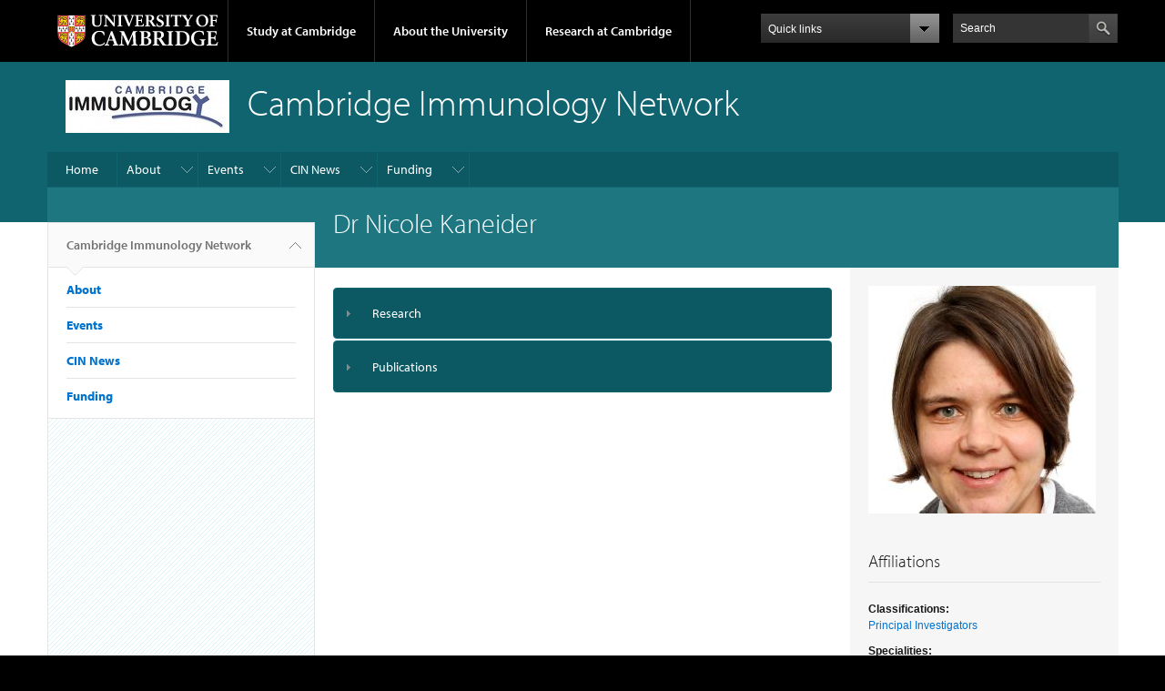

--- FILE ---
content_type: text/html; charset=utf-8
request_url: https://www.immunology.cam.ac.uk/Networkdirectory/kaneider
body_size: 12513
content:
<!DOCTYPE html>

<html xmlns="http://www.w3.org/1999/xhtml" lang="en"
      dir="ltr" 
  xmlns:content="http://purl.org/rss/1.0/modules/content/"
  xmlns:dc="http://purl.org/dc/terms/"
  xmlns:foaf="http://xmlns.com/foaf/0.1/"
  xmlns:og="http://ogp.me/ns#"
  xmlns:rdfs="http://www.w3.org/2000/01/rdf-schema#"
  xmlns:sioc="http://rdfs.org/sioc/ns#"
  xmlns:sioct="http://rdfs.org/sioc/types#"
  xmlns:skos="http://www.w3.org/2004/02/skos/core#"
  xmlns:xsd="http://www.w3.org/2001/XMLSchema#" class="no-js">

<head>

  <meta http-equiv="Content-Type" content="text/html; charset=utf-8" />
<meta http-equiv="X-UA-Compatible" content="IE=edge" />
<link rel="shortcut icon" href="https://www.immunology.cam.ac.uk/profiles/cambridge/themes/cambridge_theme/favicon.ico" type="image/vnd.microsoft.icon" />
<link rel="apple-touch-icon" href="https://www.immunology.cam.ac.uk/profiles/cambridge/themes/cambridge_theme/apple-touch-icon.png" type="image/png" />
<meta name="generator" content="Drupal 7 (https://www.drupal.org)" />
<link rel="canonical" href="https://www.immunology.cam.ac.uk/Networkdirectory/kaneider" />
<link rel="shortlink" href="https://www.immunology.cam.ac.uk/node/689" />
<meta name="dcterms.title" content="Dr Nicole Kaneider" />
<meta name="dcterms.creator" content="Dr Nicole Kaneider" />
<meta name="dcterms.date" content="2014-05-27T15:12+01:00" />
<meta name="dcterms.type" content="Text" />
<meta name="dcterms.format" content="text/html" />
<meta name="dcterms.identifier" content="https://www.immunology.cam.ac.uk/Networkdirectory/kaneider" />

  <title>Dr Nicole Kaneider | Cambridge Immunology Network</title>

  <meta name="viewport" content="width=device-width, initial-scale=1.0"/>

  <link type="text/css" rel="stylesheet" href="https://www.immunology.cam.ac.uk/sites/default/files/css/css_xE-rWrJf-fncB6ztZfd2huxqgxu4WO-qwma6Xer30m4.css" media="all" />
<link type="text/css" rel="stylesheet" href="https://www.immunology.cam.ac.uk/sites/default/files/css/css_8oiJPjGdf2C_Qh0bqODL0Nwx1RmJlKpcGYH4Tanmnss.css" media="all" />
<link type="text/css" rel="stylesheet" href="https://www.immunology.cam.ac.uk/sites/default/files/css/css_P5X0XpKHTEtTapd1lwh0UBSv6-AmcLZIAlHEhsz7Niw.css" media="all" />
<link type="text/css" rel="stylesheet" href="https://www.immunology.cam.ac.uk/sites/default/files/css/css_pkzqE4MkAksqW3L1t6uBJ4k2F_Ln6YYitmVOLbsIsnI.css" media="all" />
<link type="text/css" rel="stylesheet" href="https://www.immunology.cam.ac.uk/sites/default/files/css/css_TZBLxdg3N2UduQtOE2dgRSFMCkFG-NWJk6_hB1tAgag.css" media="all" />
<link type="text/css" rel="stylesheet" href="https://www.immunology.cam.ac.uk/sites/default/files/css/css_2GkhE7imbNxwXIaMr2XAqz27SeWoxy2jahnyplThGFo.css" media="all" />

  <script type="text/javascript" src="//use.typekit.com/hyb5bko.js"></script>
  <script type="text/javascript">try {
      Typekit.load();
    } catch (e) {
    }</script>
  <script type="text/javascript">document.documentElement.className += " js";</script>

</head>

<body class="html not-front not-logged-in no-sidebars page-node page-node- page-node-689 node-type-staff-profile campl-theme-2" >

<!--[if lt IE 7]>
<div class="lt-ie9 lt-ie8 lt-ie7">
<![endif]-->
<!--[if IE 7]>
<div class="lt-ie9 lt-ie8">
<![endif]-->
<!--[if IE 8]>
<div class="lt-ie9">
<![endif]-->

<a href="#page-content" class="campl-skipTo">skip to content</a>

<noscript aria-hidden="true"><iframe src="https://www.googletagmanager.com/ns.html?id=GTM-55Z5753D" height="0" width="0" style="display:none;visibility:hidden"></iframe></noscript>


<div class="campl-row campl-global-header">
  <div class="campl-wrap clearfix">
    <div class="campl-header-container campl-column8" id="global-header-controls">
      <a href="https://www.cam.ac.uk" class="campl-main-logo">
        <img alt="University of Cambridge" src="/profiles/cambridge/themes/cambridge_theme/images/interface/main-logo-small.png"/>
      </a>

      <ul class="campl-unstyled-list campl-horizontal-navigation campl-global-navigation clearfix">
        <li>
          <a href="#study-with-us">Study at Cambridge</a>
        </li>
        <li>
          <a href="#about-the-university">About the University</a>
        </li>
        <li>
          <a href="https://www.cam.ac.uk/research?ucam-ref=global-header" class="campl-no-drawer">Research at Cambridge</a>
        </li>
      </ul>
    </div>

    <div class="campl-column2">
      <div class="campl-quicklinks">
      </div>
    </div>

    <div class="campl-column2">

      <div class="campl-site-search" id="site-search-btn">

        <label for="header-search" class="hidden">Search site</label>

        <div class="campl-search-input">
          <form action="https://search.cam.ac.uk/web" method="get">
            <input id="header-search" type="text" title="Search" name="query" value="" placeholder="Search"/>

            
            <input type="image" alt="Search" class="campl-search-submit"
                   src="/profiles/cambridge/themes/cambridge_theme/images/interface/btn-search-header.png"/>
          </form>
        </div>
      </div>

    </div>
  </div>
</div>
<div class="campl-row campl-global-header campl-search-drawer">
  <div class="campl-wrap clearfix">
    <form class="campl-site-search-form" id="site-search-container" action="https://search.cam.ac.uk/web" method="get">
      <div class="campl-search-form-wrapper clearfix">
        <input type="text" class="text" title="Search" name="query" value="" placeholder="Search"/>

        
        <input type="image" alt="Search" class="campl-search-submit"
               src="/profiles/cambridge/themes/cambridge_theme/images/interface/btn-search.png"/>
      </div>
    </form>
  </div>
</div>

<div class="campl-row campl-global-navigation-drawer">

  <div class="campl-wrap clearfix">
    <div class="campl-column12 campl-home-link-container">
      <a href="">Home</a>
    </div>
  </div>
  <div class="campl-wrap clearfix">
    <div class="campl-column12 campl-global-navigation-mobile-list campl-global-navigation-list">
      <div class="campl-global-navigation-outer clearfix" id="study-with-us">
        <ul class="campl-unstyled-list campl-global-navigation-header-container ">
          <li><a href="https://www.cam.ac.uk/study-at-cambridge?ucam-ref=global-header">Study at Cambridge</a></li>
        </ul>
        <div class="campl-column4">
          <ul
            class="campl-global-navigation-container campl-unstyled-list campl-global-navigation-secondary-with-children">
            <li>
              <a href="https://www.undergraduate.study.cam.ac.uk/?ucam-ref=global-header">Undergraduate</a>
              <ul class="campl-global-navigation-tertiary campl-unstyled-list">
                <li>
                  <a href="https://www.undergraduate.study.cam.ac.uk/courses?ucam-ref=global-header">Undergraduate courses</a>
                </li>
                <li>
                  <a href="https://www.undergraduate.study.cam.ac.uk/applying?ucam-ref=global-header">Applying</a>
                </li>
                <li>
                  <a href="https://www.undergraduate.study.cam.ac.uk/events?ucam-ref=global-header">Events and open days</a>
                </li>
                <li>
                  <a href="https://www.undergraduate.study.cam.ac.uk/finance?ucam-ref=global-header">Fees and finance</a>
                </li>
              </ul>
            </li>
          </ul>
        </div>
        <div class="campl-column4">
          <ul
            class="campl-global-navigation-container campl-unstyled-list campl-global-navigation-secondary-with-children">
            <li>
              <a href="https://www.postgraduate.study.cam.ac.uk/?ucam-ref=global-header">Postgraduate</a>
              <ul class="campl-global-navigation-tertiary campl-unstyled-list">
                <li>
                  <a href="https://www.postgraduate.study.cam.ac.uk/courses?ucam-ref=global-header">Postgraduate courses</a>
                </li>
                <li>
                  <a href="https://www.postgraduate.study.cam.ac.uk/application-process/how-do-i-apply?ucam-ref=global-header">How to apply</a>
		</li>
                <li>
                  <a href="https://www.postgraduate.study.cam.ac.uk/events?ucam-ref=global-header">Postgraduate events</a>
                </li>		      
                <li>
		  <a href="https://www.postgraduate.study.cam.ac.uk/funding?ucam-ref=global-header">Fees and funding</a>
		</li>
              </ul>
            </li>
          </ul>
        </div>
        <div class="campl-column4">
          <ul class="campl-global-navigation-container campl-unstyled-list last">
            <li>
              <a href="https://www.internationalstudents.cam.ac.uk/?ucam-ref=global-header">International
                students</a>
            </li>
            <li>
              <a href="https://www.ice.cam.ac.uk/?ucam-ref=global-header">Continuing education</a>
            </li>
            <li>
              <a href="https://www.epe.admin.cam.ac.uk/?ucam-ref=global-header">Executive and professional education</a>
            </li>
            <li>
              <a href="https://www.educ.cam.ac.uk/?ucam-ref=global-header">Courses in education</a>
            </li>
          </ul>
        </div>
      </div>

      <div class="campl-global-navigation-outer clearfix" id="about-the-university">
        <ul class="campl-global-navigation-header-container campl-unstyled-list">
          <li><a href="https://www.cam.ac.uk/about-the-university?ucam-ref=global-header">About the University</a></li>
        </ul>
        <div class="campl-column4">
          <ul class="campl-global-navigation-container campl-unstyled-list">
            <li>
              <a href="https://www.cam.ac.uk/about-the-university/how-the-university-and-colleges-work?ucam-ref=global-header">How the
                University and Colleges work</a>
            </li>
            <li>
              <a href="https://www.cam.ac.uk/about-the-university/term-dates-and-calendars?ucam-ref=global-header">Term dates and calendars</a>
            </li>
            <li>
              <a href="https://www.cam.ac.uk/about-the-university/history?ucam-ref=global-header">History</a>
            </li>
            <li>
              <a href="https://map.cam.ac.uk/?ucam-ref=global-header">Map</a>
            </li>
            <li>
              <a href="https://www.cam.ac.uk/about-the-university/visiting-the-university?ucam-ref=global-header">Visiting the University</a>
            </li>
          </ul>
        </div>
        <div class="campl-column4">
          <ul class="campl-global-navigation-container campl-unstyled-list">
            <li>
              <a href="https://www.cam.ac.uk/about-the-university/annual-reports?ucam-ref=global-header">Annual reports</a>
            </li>
            <li>
              <a href="https://www.equality.admin.cam.ac.uk/?ucam-ref=global-header">Equality and diversity</a>
            </li>
            <li>
              <a href="https://www.cam.ac.uk/news?ucam-ref=global-header">News</a>
            </li>
            <li>
              <a href="https://www.cam.ac.uk/a-global-university?ucam-ref=global-header">A global university</a>
            </li>
          </ul>
        </div>
        <div class="campl-column4">
          <ul class="campl-global-navigation-container campl-unstyled-list">
            <li>
              <a href="https://www.admin.cam.ac.uk/whatson/?ucam-ref=global-header">Events</a>
            </li>
            <li>
              <a href="https://www.cam.ac.uk/public-engagement?ucam-ref=global-header">Public engagement</a>
            </li>
            <li>
              <a href="https://www.jobs.cam.ac.uk/">Jobs</a>
            </li>
            <li>
              <a href="https://www.philanthropy.cam.ac.uk/?ucam-ref=global-header">Give to Cambridge</a>
            </li>
          </ul>
        </div>
      </div>

      <div class="campl-global-navigation-outer clearfix" id="our-research">
        <ul class="campl-global-navigation-header-container campl-unstyled-list">
          <li><a href="">Research at Cambridge</a></li>
        </ul>
      </div>
    </div>

    <ul class="campl-unstyled-list campl-quicklinks-list campl-global-navigation-container ">
      <li>
        <a href="https://www.cam.ac.uk/for-staff?ucam-ref=global-quick-links">For staff</a>
      </li>
      <li>
        <a href="https://www.cambridgestudents.cam.ac.uk/?ucam-ref=global-quick-links">For Cambridge students</a>
      </li>
      <li>
        <a href="https://www.alumni.cam.ac.uk/?ucam-ref=global-quick-links">For alumni</a>
      </li>
	  <li>
        <a href="https://www.research-operations.admin.cam.ac.uk/?ucam-ref=global-quick-links">For our researchers</a>
      </li>
      <li>
        <a href="https://www.cam.ac.uk/business-and-enterprise?ucam-ref=global-quick-links">Business and enterprise</a>
      </li>
      <li>
        <a href="https://www.cam.ac.uk/colleges-and-departments?ucam-ref=global-quick-links">Colleges &amp; departments</a>
      </li>
	  <li>
        <a href="https://www.cam.ac.uk/email-and-phone-search?ucam-ref=global-quick-links">Email &amp; phone search</a>
      </li>
      <li>
        <a href="https://www.philanthropy.cam.ac.uk/?ucam-ref=global-quick-links">Give to Cambridge</a>
      </li>
      <li>
        <a href="https://www.libraries.cam.ac.uk/?ucam-ref=global-quick-links">Libraries</a>
      </li>
      <li>
        <a href="https://www.museums.cam.ac.uk/?ucam-ref=global-quick-links">Museums &amp; collections</a>
      </li>
    </ul>
  </div>
</div>

<div class="campl-row campl-page-header campl-section-page">
  <div class="campl-wrap clearfix">
    <div class="campl-column12">
      <div class="campl-content-container campl-co-branding-container">

        
                          
                  <img src="https://www.immunology.cam.ac.uk/sites/default/files/image_logo.jpg" class="campl-co-branding-logo" alt=""/>
        
                  <p class="campl-page-title">
                  Cambridge Immunology Network                            </p>
        
        
      </div>
    </div>
  </div>
</div>

  <div class="campl-row campl-page-header">
    <div class="campl-wrap">
        <div class="region region-horizontal-navigation">
    <div id="block-menu-block-1" class="block block-menu-block">

  
  
  
  <div>
    <div class="menu-block-wrapper menu-block-1 menu-name-main-menu parent-mlid-0 menu-level-1">
  <div class="campl-wrap clearfix campl-local-navigation"><div class="campl-local-navigation-container"><ul class="campl-unstyled-list"><li class="first leaf menu-mlid-289"><a href="/">Home</a></li>
<li class="expanded menu-mlid-4581"><a href="/about-immunology">About</a><ul class="campl-unstyled-list local-dropdown-menu"><li class="first collapsed menu-mlid-4581"><a href="/about-immunology">About overview</a></li>
<li class="leaf menu-mlid-4615"><a href="/about-immunology/welcome-to-the-cambridge-immunology-network">Welcome to the Cambridge Immunology Network</a></li>
<li class="leaf menu-mlid-4611"><a href="/about-immunology/mission">Aims</a></li>
<li class="last leaf menu-mlid-4614"><a href="/about-immunology/steering-committee">Steering comittee</a></li>
</ul></li>
<li class="expanded menu-mlid-2415"><a href="/events">Events</a><ul class="campl-unstyled-list local-dropdown-menu"><li class="first collapsed menu-mlid-2415"><a href="/events">Events overview</a></li>
<li class="leaf menu-mlid-12791"><a href="/events/cambridge-immunology-seminar-series">Cambridge Immunology Seminar Series</a></li>
<li class="expanded menu-mlid-4594"><a href="/events/cambridge-immunology-forum">Cambridge Immunology Forum</a><ul class="campl-unstyled-list local-dropdown-menu"><li class="first last collapsed menu-mlid-4594"><a href="/events/cambridge-immunology-forum">Cambridge Immunology Forum overview</a></li>
</ul></li>
<li class="leaf menu-mlid-12771"><a href="/events/inflammazoom-webinar-series">InflammaZoom webinar series</a></li>
<li class="last leaf menu-mlid-23899"><a href="/events/immunology-club">Immunology Club</a></li>
</ul></li>
<li class="expanded menu-mlid-290"><a href="/news" title="">CIN News</a><ul class="campl-unstyled-list local-dropdown-menu"><li class="first last collapsed menu-mlid-290"><a href="/news" title="">CIN News overview</a></li>
</ul></li>
<li class="last expanded menu-mlid-4590"><a href="/funding">Funding</a><ul class="campl-unstyled-list local-dropdown-menu"><li class="first collapsed menu-mlid-4590"><a href="/funding">Funding overview</a></li>
<li class="leaf menu-mlid-4538"><a href="http://www.research-operations.admin.cam.ac.uk">Research Operations Office</a></li>
<li class="leaf menu-mlid-4537"><a href="http://www.mrc.ac.uk">Medical Research Council</a></li>
<li class="leaf menu-mlid-4535"><a href="https://www.immunology.org/grants-and-prizes">British Society for Immunology Funding</a></li>
<li class="leaf menu-mlid-4534"><a href="http://www.britac.ac.uk/funding-opportunities">British Academy</a></li>
<li class="leaf menu-mlid-4539"><a href="https://www.researchprofessional.com/0/rr/home">Research Professional</a></li>
<li class="last leaf menu-mlid-4536"><a href="https://www.postgradschl.lifesci.cam.ac.uk/funding" title="">Graduate School of Life Sciences</a></li>
</ul></li>
</ul></div></div></div>
  </div>

</div>
  </div>
    </div>
  </div>


  <div class="campl-row campl-page-header">
    <div class="campl-wrap clearfix campl-page-sub-title campl-recessed-sub-title">
              <div class="campl-column3 campl-spacing-column">
          &nbsp;
        </div>
      
      <div class="campl-column9">
        <div class="campl-content-container clearfix contextual-links-region">
                    <h1 class="campl-sub-title">Dr Nicole Kaneider </h1>
                  </div>
      </div>
    </div>
  </div>

  <div class="campl-row campl-content
    campl-recessed-content">
    <div class="campl-wrap clearfix">
              <div class="campl-column3">
          <div class="campl-tertiary-navigation">
              <div class="region region-left-navigation">
    <div id="block-menu-block-2" class="block block-menu-block">

  
  
  
  <div>
    <div class="menu-block-wrapper menu-block-2 menu-name-main-menu parent-mlid-0 menu-level-1">
  <div class="campl-tertiary-navigation-structure"><ul class="campl-unstyled-list campl-vertical-breadcrumb"><li class="first leaf menu-mlid-289"><a href="/">Cambridge Immunology Network<span class="campl-vertical-breadcrumb-indicator"></span></a></li></ul><ul class="campl-unstyled-list campl-vertical-breadcrumb-navigation"><li class="expanded menu-mlid-4581"><a href="/about-immunology">About</a></li>
<li class="expanded menu-mlid-2415"><a href="/events">Events</a></li>
<li class="collapsed menu-mlid-290"><a href="/news" title="">CIN News</a></li>
<li class="last expanded menu-mlid-4590"><a href="/funding">Funding</a></li>
</ul></div></div>
  </div>

</div>
  </div>
          </div>
        </div>
                            <div class="campl-column6 campl-main-content" id="page-content">

          <div class="">

            
                                      
              <div class="region region-content">
    <div id="block-system-main" class="block block-system">

  
  
  
  <div>
    <div  about="/Networkdirectory/kaneider" typeof="sioc:Item foaf:Document" class="ds-1col node node-staff-profile view-mode-full campl-content-container clearfix">

  
  <div class="group-sd-accordion field-group-accordion field-group-accordion-wrapper effect-bounceslide"><h3 class="field-group-format-toggler accordion-item"><a href="#">Research</a></h3>
    <div class="field-group-format-wrapper group-sd-research field-group-accordion-item"><div class="field field-name-field-sd-research-interests field-type-text-long field-label-hidden"><div class="field-items"><div class="field-item even"><p>We study the communication of innate immune cells with their environment and are particularly interested in G protein coupled receptors (GPCRs) and the cellular consequences of their activation. The genetic locus of the orphan GPCR <em>GPR35</em> and a coding variant of the receptor have been associated with risk for inflammatory bowel disease and primary sclerosing cholangitis. However, GPR35’s endogenous, relevant ligands and the receptor’s function remain enigmatic.</p>
<p>We recently discovered that GPR35 regulates the cell’s ion homeostasis, its metabolic and proliferative activity by interacting with the sodium-potassium pump.</p>
<p>Via specific, consciously designed and specific lipopeptides (‘pepducins’), we modulate GPR35 function and investigate whether its genetic dysfunction can be corrected chemically via pharmacological manipulation of the risk variant.</p>
</div></div></div></div><h3 class="field-group-format-toggler accordion-item"><a href="#">Publications</a></h3>
    <div class="field-group-format-wrapper group-sd-publications field-group-accordion-item"><div class="field field-name-field-sd-key-publications field-type-text-long field-label-above"><div class="field-label">Key publications:&nbsp;</div><div class="field-items"><div class="field-item even"><div class="page" title="Page 3">
<div class="layoutArea">
<div class="column">
<p><a href="https://web.archive.org/web/20230327203417/https://gut.bmj.com/content/early/2021/04/08/gutjnl-2020-323363.long">Pagano E, Elias JE, Schneditz G, Saveljeva S, Holland LM, Borrelli F, Karlsen TH, Kaser A, Kaneider NC. Activation of the GPR35 pathway drives angiogenesis in the tumour microenvironment. <em><strong>Gut</strong></em>. 2021 Mar 23:gutjnl-2020-323363. doi: 10.1136/gutjnl-2020-323363.</a></p>
<p><a data-article-id="31978345" data-full-article-url="from_term=kaneider+nc&amp;from_sort=date&amp;from_pos=2" data-ga-action="2" data-ga-category="result_click" data-ga-label="31978345" href="https://web.archive.org/web/20230327203417/https://pubmed.ncbi.nlm.nih.gov/31978345/">Cader MZ, de Almeida Rodrigues RP, West JA, Sewell GW, Md-Ibrahim MN, Reikine S, Sirago G, Unger LW, Iglesias-Romero AB, Ramshorn K, Haag LM, Saveljeva S, Ebel JF, Rosenstiel P, Kaneider NC, Lee JC, Lawley TD, Bradley A, Dougan G, Modis Y, Griffin JL, Kaser A. FAMIN Is a Multifunctional Purine Enzyme Enabling the Purine Nucleotide Cycle. <em><strong>Cell</strong></em>. 2020 Jan 23;180(2):278-295.e23. doi: 10.1016/j.cell.2019.12.017.</a></p>
<p><a data-article-id="30600262" data-full-article-url="from_term=schneditz+g&amp;from_pos=1" data-ga-action="1" data-ga-category="result_click" data-ga-label="30600262" href="https://web.archive.org/web/20230327203417/https://pubmed.ncbi.nlm.nih.gov/30600262/">Schneditz G, Elias JE, Pagano E, Zaeem Cader M, Saveljeva S, Long K, Mukhopadhyay S, Arasteh M, Lawley TD, Dougan G, Bassett A, Karlsen TH, Kaser A, Kaneider NC. GPR35 promotes glycolysis, proliferation, and oncogenic signaling by engaging with the sodium potassium pump. <em><strong>Sci Signal</strong></em>. 2019 Jan 1;12(562):eaau9048. doi: 10.1126/scisignal.aau9048.</a></p>
<p><a data-article-id="26858343" data-full-article-url="from_term=kaneider+nc&amp;from_sort=date&amp;from_pos=6" data-ga-action="6" data-ga-category="result_click" data-ga-label="26858343" href="https://web.archive.org/web/20230327203417/https://pubmed.ncbi.nlm.nih.gov/26858343/">Wieser V, Adolph TE, Enrich B, Kuliopulos A, Kaser A, Tilg H, Kaneider NC<b>. </b>Reversal of murine alcoholic steatohepatitis by pepducin-based functional blockade of interleukin-8 receptors. <em><strong>Gut</strong></em>. 2017 May;66(5):930-938. doi: 10.1136/gutjnl-2015-310344. Epub 2016 Feb 8.</a></p>
<p><a data-article-id="21591259" data-full-article-url="from_term=kaneider+nc&amp;from_sort=date&amp;from_pos=10" data-ga-action="10" data-ga-category="result_click" data-ga-label="21591259" href="https://web.archive.org/web/20230327203417/https://pubmed.ncbi.nlm.nih.gov/21591259/">Tressel SL, Kaneider NC, Kasuda S, Foley C, Koukos G, Austin K, Agarwal A, Covic L, Opal SM, Kuliopulos A. A matrix metalloprotease-PAR1 system regulates vascular integrity, systemic inflammation and death in sepsis. <em><strong>EMBO Mol Med</strong></em>. 2011 Jul;3(7):370-84. doi: 10.1002/emmm.201100145. Epub 2011 May 18.</a></p>
<p><a data-article-id="19379698" data-full-article-url="from_term=kaneider+nc&amp;from_sort=date&amp;from_page=2&amp;from_pos=2" data-ga-action="12" data-ga-category="result_click" data-ga-label="19379698" href="https://web.archive.org/web/20230327203417/https://pubmed.ncbi.nlm.nih.gov/19379698/">Trivedi V, Boire A, Tchernychev B, Kaneider NC, Leger AJ, O’Callaghan K, Covic L, Kuliopulos A. Platelet matrix metalloprotease-1 mediates thrombogenesis by activating PAR1 at a cryptic ligand site. <em><strong>Cell</strong></em>. 2009 Apr 17;137(2):332-43. doi: 10.1016/j.cell.2009.02.018.</a></p>
<p><a data-article-id="17965715" data-full-article-url="from_term=kaneider+nc&amp;from_sort=date&amp;from_page=2&amp;from_pos=5" data-ga-action="15" data-ga-category="result_click" data-ga-label="17965715" href="https://web.archive.org/web/20230327203417/https://pubmed.ncbi.nlm.nih.gov/17965715/">Kaneider NC, Leger AJ, Agarwal A, Nguyen N, Perides G, Derian C, Covic L, Kuliopulos A. ‘Role reversal’ for the receptor PAR1 in sepsis-induced vascular damage. <em><strong>Nat Immunol</strong></em>. 2007 Dec;8(12):1303-12. doi: 10.1038/ni1525.</a></p>
<p><a data-article-id="15880119" data-full-article-url="from_term=kaneider+nc&amp;from_sort=date&amp;from_page=3&amp;from_pos=2" data-ga-action="22" data-ga-category="result_click" data-ga-label="15880119" href="https://web.archive.org/web/20230327203417/https://pubmed.ncbi.nlm.nih.gov/15880119/">Kaneider NC, Agarwal A, Leger AJ, Kuliopulos A. Reversing systemic inflammatory response syndrome with chemokine receptor pepducins. <em><strong>Nat Med</strong></em>. 2005 Jun;11(6):661-5. doi: 10.1038/nm1245.</a></p>
<p align="LEFT"> </p>
</div>
</div>
</div>
<div class="page" title="Page 6">
<div class="layoutArea">
<div class="column">
<p> </p>
</div>
</div>
</div>
</div></div></div><div class="field field-name-field-sd-other-publications field-type-text-long field-label-above"><div class="field-label">Other publications:&nbsp;</div><div class="field-items"><div class="field-item even"><div class="page" title="Page 3">
<div class="layoutArea">
<div class="column">
<p align="LEFT"><span>Niederreiter L, Fritz TM, Adolph TE, Krismer AM, Offner FA, Tschurtschenthaler M, Flak MB, Hosomi S, Tomczak MF, </span><span><strong>Kaneider NC</strong>, </span><span>Sarcevic E, Kempster SL, Raine T, Esser D, Rosenstiel P, Kohno K, Iwawaki T, Tilg H, Blumberg RS, Kaser A.</span><br />
<span>ER stress transcription factor Xbp1 suppresses intestinal tumorigenesis and directs intestinal stem cells. </span><em><strong>J Exp Med</strong>. </em><span>2013;210:2041-56.</span></p>
<p><span>O'Callaghan K, Lee L, Nguyen N, Hsieh MY, </span><strong>Kaneider NC</strong><span>, Klein AK, Sprague K, Van Etten RA, Kuliopulos A, Covic L. </span><span>Targeting CXCR4 with cell-penetrating pepducins in lymphoma and lymphocytic leukemia. </span><em><strong>Blood </strong></em><span>2012;119:1717-25. </span></p>
<p><span>Feistritzer C, Mosheimer BA, Tancevski I, </span><strong>Kaneider NC</strong><span>, Sturn DH, Patsch JR, Wiedermann CJ. </span><span>Src tyrosine kinase-dependent migratory effects of antithrombin in leukocytes.</span><br />
<em><strong>Exp Cell Res. </strong></em><span>2005;305:214-20. </span></p>
</div>
</div>
</div>
<div class="page" title="Page 4">
<div class="layoutArea">
<div class="column">
<p><strong>Kaneider NC</strong><span>, Kaser A, Dunzendorfer S, Tilg H, Patsch JR, Wiedermann CJ. </span><span>Neurokinin-1 receptor interacts with PrP106–126-induced dendritic cell migration and maturation. </span><em><strong>J Neuroimmunology</strong></em><span>. </span><span>2005; 158:153-158</span></p>
<p><strong>Kaneider NC</strong><span>, Lindner J, Feistritzer C, Sturn DH, Mosheimer BA, Djanani AM, Wiedermann CJ. </span><span>The immune modulator FTY720 targets sphingosine-kinase-dependent migration of human monocytes in response to amyloid beta-protein and its precursor. </span><em><strong>FASEB J. </strong></em><span>2004;18:1309-11.</span></p>
<p><strong>Kaneider NC</strong><span>, Kaser A, Tilg H, Ricevuti G, Wiedermann CJ. </span><span>CD40 ligand-dependent maturation of human monocyte-derived dendritic cells by activated platelets. </span><em><strong>Int J Immunopathol Pharmacol</strong></em><span>. 2003;16:225-31.</span></p>
</div>
</div>
</div>
<div class="page" title="Page 5">
<div class="layoutArea">
<div class="column">
<p><span>Kaser A, Kaser S, </span><strong>Kaneider NC</strong><span>, Enrich B, Wiedermann CJ, Tilg H. </span><span>Interleukin-18 attracts plasmacytoid dendritic cells (DC2s) and promotes Th1 induction by DC2s through IL-18 receptor expression. </span><span><em><strong>Blood</strong></em>. </span><span>2004;103:648-55.</span></p>
<p><span>Sturn DH, </span><strong>Kaneider NC</strong><span>, Feistritzer C, Djanani A, Fukudome K, Wiedermann CJ. Expression and function of the endothelial protein C receptor in human neutrophils. </span><em><strong>Blood</strong></em><span>. 2003;102:1499-505.</span></p>
<p><strong>Kaneider NC</strong><span>, Kaser A, Dunzendorfer S, Tilg H, Wiedermann CJ. </span><span>Sphingosine kinase-dependent migration of immature dendritic cells in response to neurotoxic prion protein fragment</span><span>. </span><span><em><strong>J Virol</strong></em>. </span><span>2003;77:5535-9. </span></p>
<p><span><strong>Kaneider NC</strong>, </span><span>Egger P, Wiedermann FJ, Ritter M, Woll E, Wiedermann CJ</span><span>. </span><span>Involvment of cyclic adenosine monophosphate-dependent protein kinase A and pertussis toxin- sensitive G proteins in the migratory response of human CD14+ mononuclear cells to katacalcin. </span><em><strong>J Bone Miner Res.</strong> </em><span>2002;17:1872-82</span></p>
</div>
</div>
</div>
<div class="page" title="Page 6">
<div class="layoutArea">
<div class="column">
<p><strong>Kaneider NC</strong><span>, Egger P, Dunzendorfer S, Wiedermann CJ. </span><span>Rho-GTPase-dependent platelet-neutrophil interaction affected by HMG-CoA reductase inhibition with altered adenosine nucleotide release and function. </span><em><strong>Arterioscler Thromb Vasc Biol</strong><strong>.</strong> </em><span>2002;22:1029-35.</span></p>
<p><strong>Kaneider NC</strong><span>, Reinisch CM, Dunzendorfer S, Romisch J, Wiedermann CJ. </span><span>Syndecan-4 mediates antithrombin-induced chemotaxis of human peripheral blood lymphocytes and monocytes. </span><em><strong>J Cell Sci</strong></em><span>.</span><span>;115:227-36.</span></p>
</div>
</div>
</div>
</div></div></div></div></div></div>

  </div>

</div>
  </div>

          </div>

        </div>
      
      
              <div class="campl-column3 campl-secondary-content ">
            <div class="region region-sidebar">
    <div id="block-ds-extras-sd-staff-photo" class="block block-ds-extras">

  
  
  
  <div class="campl-content-container">
    <div class="field field-name-field-sd-staff-photo field-type-image field-label-hidden"><div class="field-items"><div class="field-item even"><img typeof="foaf:Image" class="campl-scale-with-grid" src="https://www.immunology.cam.ac.uk/sites/default/files/styles/inline/public/media/profile/kaneider-dr-nicole-hq.jpg?itok=l7RY-A0e" alt="Dr Nicole  Kaneider" /></div></div></div>  </div>

</div>
<div id="block-ds-extras-sd-affiliations" class="block block-ds-extras">

  
      <div class="campl-content-container campl-no-bottom-padding">
      <div class="campl-heading-container">
        <h2>Affiliations</h2>
      </div>
    </div>
  
  
  <div class="campl-content-container">
    <div class="field field-name-field-sd-classifications-ref field-type-taxonomy-term-reference field-label-above"><div class="field-label">Classifications:&nbsp;</div><div class="field-items"><div class="field-item even"><a href="/Networkdirectory/PIs" typeof="skos:Concept" property="rdfs:label skos:prefLabel" datatype="">Principal Investigators</a></div></div></div><div class="field field-name-field-sd-specialities-ref field-type-taxonomy-term-reference field-label-above"><div class="field-label">Specialities:&nbsp;</div><div class="field-items"><div class="field-item even"><a href="/Networkdirectory/research-themes/clinical-translational" typeof="skos:Concept" property="rdfs:label skos:prefLabel" datatype="">Clinical and translational immunology</a></div><div class="field-item odd"><a href="/Networkdirectory/research-themes/innate-immunity" typeof="skos:Concept" property="rdfs:label skos:prefLabel" datatype="">Innate immunity</a></div></div></div><div class="field field-name-field-sd-departments-ref field-type-taxonomy-term-reference field-label-above"><div class="field-label">Departments and institutes:&nbsp;</div><div class="field-items"><div class="field-item even"><a href="/departments/cambridge-institute-for-therapeutic-immunology-infectious-disease" typeof="skos:Concept" property="rdfs:label skos:prefLabel" datatype="">CITIID</a></div><div class="field-item odd"><a href="/departments/medicine" typeof="skos:Concept" property="rdfs:label skos:prefLabel" datatype="">Department of Medicine</a></div></div></div><div class="field field-name-field-sd-person-keywords field-type-text field-label-above"><div class="field-label">Person keywords:&nbsp;</div><div class="field-items"><div class="field-item even">cytokine/interleukin/chemokine receptors</div><div class="field-item odd">cell surface molecules</div><div class="field-item even">chemokines/monokines</div><div class="field-item odd">chemotaxis</div><div class="field-item even">endothelial interactions</div><div class="field-item odd">endoplasmic reticulum stress</div><div class="field-item even">endothelial cells</div></div></div>  </div>

</div>
  </div>
        </div>
      
      
    </div>

  </div>

  <div class="campl-row campl-local-footer">
    <div class="campl-wrap clearfix">
      <div class="campl-column3 campl-footer-navigation">
                    <div class="region region-footer-1">
    <div id="block-block-5" class="block block-block campl-content-container campl-navigation-list">

  
      <h3>Contact us</h3>
  
  
  <div class="content">
    <p><strong>Cambridge Immunology Network Coordinator</strong></p>
<p>University of Cambridge Department of Medicine,<br />
Jeffrey Cheah Biomedical Centre,<br />
Cambridge Biomedical Campus, Puddicombe Way,<br />
Cambridge, CB2 0AW</p>
<h3>Contact: <a href="mailto:enquiries@immunology.cam.ac.uk">enquiries@immunology.cam.ac.uk</a></h3>
<h3><a href="https://www.immunology.cam.ac.uk/privacy-and-cookie-policies">Site Privacy &amp; Cookie Policies</a></h3>
<p><a class="cam-social-media-icon cam-facebook-icon" href="https://www.facebook.com/cambridge.university">Facebook</a></p>
  </div>

</div>
  </div>
              </div>
      <div class="campl-column3 campl-footer-navigation">
                                </div>
      <div class="campl-column3 campl-footer-navigation">
                    <div class="region region-footer-3">
    <div id="block-block-81" class="block block-block campl-content-container campl-navigation-list">

  
  
  
  <div class="content">
    <div class="media media-element-container media-teaser">
<div id="file-3191" class="file file-image file-image-png">
<h2 class="element-invisible"><a href="https://www.immunology.cam.ac.uk/file/twittericonpng">twitter_icon.png</a></h2>
<div class="content">
          <a href="https://twitter.com/Cambridgeimmuno"><img class="media-element file-teaser campl-scale-with-grid" data-delta="1" typeof="foaf:Image" src="https://www.immunology.cam.ac.uk/files/styles/inline/public/media/twitter_icon.png?itok=BRzSFi1T" alt="" /></a>
        </div>
</div>
</div>
<p> Follow us on Twitter</p>
<div class="media media-element-container media-teaser">
<div id="file-3201--2" class="file file-image file-image-png">
<h2 class="element-invisible"><a href="https://www.immunology.cam.ac.uk/file/youtube-iconpng">youtube-icon.png</a></h2>
<div class="content">
          <a href="https://www.youtube.com/channel/UC7B7t8v4MZSdFgnLloB3lMw"><img class="media-element file-teaser campl-scale-with-grid" data-delta="2" typeof="foaf:Image" src="https://www.immunology.cam.ac.uk/files/styles/inline/public/media/youtube-icon.png?itok=hBSmpF9G" alt="" /></a>
        </div>
</div>
</div>
<p>Watch our webinars</p>
<div class="media media-element-container media-teaser">
<div id="file-3181--2" class="file file-image file-image-png">
<h2 class="element-invisible"><a href="https://www.immunology.cam.ac.uk/file/newslettericonpng">newsletter_icon.png</a></h2>
<div class="content">
          <a href="https://www.immunology.cam.ac.uk/newsletter-sign"><img class="media-element file-teaser campl-scale-with-grid" data-delta="3" typeof="foaf:Image" src="https://www.immunology.cam.ac.uk/files/styles/inline/public/media/newsletter_icon.png?itok=2wwkRyQh" alt="" /></a>
        </div>
</div>
</div>
<p>Sign up to our newsletter</p>
  </div>

</div>
  </div>
              </div>
      <div class="campl-column3 campl-footer-navigation last">
                    <div class="region region-footer-4">
    <div id="block-block-21" class="block block-block campl-content-container campl-navigation-list">

  
      <h3>We are a FOCIS centre of Excellence</h3>
  
  
  <div class="content">
    <div class="media media-element-container media-teaser">
<div id="file-1701" class="file file-image file-image-png">
<h2 class="element-invisible"><a href="https://www.immunology.cam.ac.uk/file/focislogono-webpng">focis_logo_no-web.png</a></h2>
<div class="content">
    <img height="169" width="296" class="media-element file-teaser campl-scale-with-grid" data-delta="1" typeof="foaf:Image" src="https://www.immunology.cam.ac.uk/files/styles/inline/public/media/focis_logo_no-web.png?itok=QRZIyVQ_" alt="" />  </div>
</div>
</div>
<p><span>FCEs provide interdisciplinary training programmes for students, fellows and continuing education physicians through FOCIS assisted opportunities</span></p>
<h3><span><a href="http://www.focisnet.org/">Read more</a></span></h3>
  </div>

</div>
  </div>
              </div>
    </div>
  </div>

<div class="campl-row campl-global-footer">
  <div class="campl-wrap clearfix">
    <div class="campl-column3 campl-footer-navigation">
      <div class="campl-content-container campl-footer-logo">
        <img alt="University of Cambridge" src="/profiles/cambridge/themes/cambridge_theme/images/interface/main-logo-small.png"
             class="campl-scale-with-grid"/>

        <p>&#169; 2026 University of Cambridge</p>
        <ul class="campl-unstyled-list campl-global-footer-links">
          <li>
            <a href="https://www.cam.ac.uk/about-the-university/contact-the-university?ucam-ref=global-footer">Contact the University</a>
          </li>
          <li>
            <a href="https://www.cam.ac.uk/about-this-site/accessibility?ucam-ref=global-footer">Accessibility</a>
          </li>
          <li>
            <a href="https://www.information-compliance.admin.cam.ac.uk/foi?ucam-ref=global-footer">Freedom of information</a>
          </li>
		  <li>
		    <a href="https://www.cam.ac.uk/about-this-site/privacy-policy?ucam-ref=global-footer">Privacy policy and cookies</a>
		  </li>
		  <li>
		    <a href="https://www.governanceandcompliance.admin.cam.ac.uk/governance-and-strategy/anti-slavery-and-anti-trafficking?ucam-ref=global-footer">Statement on Modern Slavery</a>
		  </li>
          <li>
            <a href="https://www.cam.ac.uk/about-this-site/terms-and-conditions?ucam-ref=global-footer">Terms and conditions</a>
          </li>
		  <li>
            <a href="https://www.cam.ac.uk/university-a-z?ucam-ref=global-footer">University A-Z</a>
          </li>
        </ul>
      </div>
    </div>
    <div class="campl-column3 campl-footer-navigation">
      <div class="campl-content-container campl-navigation-list">

        <div class="link-list">
          <h3><a href="https://www.cam.ac.uk/study-at-cambridge?ucam-ref=global-footer">Study at Cambridge</a></h3>
          <ul class="campl-unstyled-list campl-page-children">
            <li>
              <a href="https://www.undergraduate.study.cam.ac.uk/?ucam-ref=global-footer">Undergraduate</a>
            </li>
            <li>
              <a href="https://www.postgraduate.study.cam.ac.uk?ucam-ref=global-footer">Postgraduate</a>
            </li>
            <li>
              <a href="https://www.pace.cam.ac.uk/?ucam-ref=global-footer">Professional and continuing education</a>
            </li>
            <li>
              <a href="https://www.epe.admin.cam.ac.uk/?ucam-ref=global-footer">Executive and professional education</a>
            </li>
            <li>
              <a href="https://www.educ.cam.ac.uk/?ucam-ref=global-footer">Courses in education</a>
            </li>
          </ul>
        </div>
      </div>
    </div>
    <div class="campl-column3 campl-footer-navigation">
      <div class="campl-content-container campl-navigation-list">
        <h3><a href="https://www.cam.ac.uk/about-the-university?ucam-ref=global-footer">About the University</a></h3>
        <ul class="campl-unstyled-list campl-page-children">
          <li>
            <a href="https://www.cam.ac.uk/about-the-university/how-the-university-and-colleges-work?ucam-ref=global-footer">How the University
              and Colleges work</a>
          </li>
		  <li>
            <a href="https://www.philanthropy.cam.ac.uk/give-now?ucam-ref=global-footer">Give to Cambridge</a>
          </li>
		  <li>
            <a href="https://www.jobs.cam.ac.uk">Jobs</a>
          </li>
          <li>
            <a href="https://map.cam.ac.uk/?ucam-ref=global-footer">Map</a>
          </li>
          <li>
            <a href="https://www.cam.ac.uk/about-the-university/visiting-the-university?ucam-ref=global-footer">Visiting the University</a>
          </li>
        </ul>
      </div>
    </div>
    <div class="campl-column3 campl-footer-navigation last">
      <div class="campl-content-container campl-navigation-list">
        <h3><a href="https://www.cam.ac.uk/research?ucam-ref=global-footer">Research at Cambridge</a></h3>
        <ul class="campl-unstyled-list campl-page-children">
          <li>
            <a href="https://www.cam.ac.uk/research/news?ucam-ref=global-footer">Research news</a>
          </li>
		  <li>
            <a href="https://www.cam.ac.uk/research/research-at-cambridge?ucam-ref=global-footer">About research at Cambridge</a>
          </li>
          <li>
            <a href="https://www.cam.ac.uk/public-engagement?ucam-ref=global-footer">Public engagement</a>
          </li>
          <li>
            <a href="https://www.cam.ac.uk/research/spotlight-on?ucam-ref=global-footer">Spotlight on...</a>
          </li>
        </ul>
      </div>
    </div>
  </div>
</div>

<script type="text/javascript" src="https://www.immunology.cam.ac.uk/sites/default/files/js/js_o6T7PVUab9ogIXo266EGX1UpGk_cm_1nASwpQML322U.js"></script>
<script type="text/javascript" src="https://www.immunology.cam.ac.uk/sites/default/files/js/js_Pt6OpwTd6jcHLRIjrE-eSPLWMxWDkcyYrPTIrXDSON0.js"></script>
<script type="text/javascript" src="https://www.immunology.cam.ac.uk/sites/default/files/js/js_DzD04PZATtGOFjfR8HJgfcaO3-pPZpWFXEvuMvQz2gA.js"></script>
<script type="text/javascript" src="https://www.immunology.cam.ac.uk/sites/default/files/js/js_LvRGprsJiXJINM9M-UBIXWMLdlhvhSxxTN9QOkhsvwg.js"></script>
<script type="text/javascript" src="https://www.immunology.cam.ac.uk/sites/default/files/js/js_YtBfn5deq8FnYD7iQ-DMrRw5gshrAN0rkMzZG9CDwsI.js"></script>
<script type="text/javascript" src="https://www.immunology.cam.ac.uk/sites/default/files/js/js_hQmvjWkSvVwHzs0T3J3hLAECzhAgd20GIxrkuwTotzA.js"></script>
<script type="text/javascript">
<!--//--><![CDATA[//><!--
jQuery.extend(Drupal.settings, {"basePath":"\/","pathPrefix":"","setHasJsCookie":0,"ajaxPageState":{"theme":"cambridge_theme","theme_token":"1ATUACYydyZJYfKywUJd2qg30f6N5qEKtmW2XTI3i-U","css":{"modules\/system\/system.base.css":1,"modules\/system\/system.menus.css":1,"modules\/system\/system.messages.css":1,"modules\/system\/system.theme.css":1,"misc\/ui\/jquery.ui.core.css":1,"misc\/ui\/jquery.ui.theme.css":1,"misc\/ui\/jquery.ui.accordion.css":1,"modules\/aggregator\/aggregator.css":1,"profiles\/cambridge\/modules\/contrib\/calendar\/css\/calendar_multiday.css":1,"profiles\/cambridge\/modules\/features\/cambridge_events\/css\/events.css":1,"profiles\/cambridge\/modules\/features\/cambridge_teasers\/css\/teasers.css":1,"profiles\/cambridge\/modules\/contrib\/date\/date_repeat_field\/date_repeat_field.css":1,"modules\/field\/theme\/field.css":1,"modules\/node\/node.css":1,"profiles\/cambridge\/modules\/contrib\/toc_node\/css\/toc_node.css":1,"modules\/user\/user.css":1,"profiles\/cambridge\/modules\/contrib\/views\/css\/views.css":1,"profiles\/cambridge\/modules\/contrib\/ckeditor\/css\/ckeditor.css":1,"profiles\/cambridge\/modules\/contrib\/ctools\/css\/ctools.css":1,"profiles\/cambridge\/libraries\/fancybox\/source\/jquery.fancybox.css":1,"profiles\/cambridge\/modules\/custom\/cambridge_cookie_compliance\/css\/style.css":1,"profiles\/cambridge\/themes\/cambridge_theme\/css\/full-stylesheet.css":1,"profiles\/cambridge\/themes\/cambridge_theme\/css\/drupal.css":1,"profiles\/cambridge\/themes\/cambridge_theme\/css\/falcon.css":1,"public:\/\/css_injector\/css_injector_1.css":1,"public:\/\/css_injector\/css_injector_2.css":1,"public:\/\/css_injector\/css_injector_3.css":1,"public:\/\/css_injector\/css_injector_4.css":1,"public:\/\/css_injector\/css_injector_5.css":1,"public:\/\/css_injector\/css_injector_6.css":1,"public:\/\/css_injector\/css_injector_7.css":1,"public:\/\/css_injector\/css_injector_8.css":1,"public:\/\/css_injector\/css_injector_9.css":1,"public:\/\/css_injector\/css_injector_12.css":1,"public:\/\/css_injector\/css_injector_13.css":1,"public:\/\/css_injector\/css_injector_14.css":1,"public:\/\/css_injector\/css_injector_15.css":1,"public:\/\/css_injector\/css_injector_16.css":1,"public:\/\/css_injector\/css_injector_17.css":1,"public:\/\/css_injector\/css_injector_21.css":1},"js":{"https:\/\/www.immunology.cam.ac.uk\/sites\/default\/files\/google_tag\/subdomain_cam_ac_uk\/google_tag.script.js":1,"profiles\/cambridge\/modules\/contrib\/jquery_update\/replace\/jquery\/1.12\/jquery.min.js":1,"misc\/jquery-extend-3.4.0.js":1,"misc\/jquery-html-prefilter-3.5.0-backport.js":1,"misc\/jquery.once.js":1,"misc\/drupal.js":1,"profiles\/cambridge\/modules\/contrib\/jquery_update\/js\/jquery_browser.js":1,"profiles\/cambridge\/modules\/contrib\/jquery_update\/replace\/ui\/ui\/minified\/jquery.ui.core.min.js":1,"profiles\/cambridge\/modules\/contrib\/jquery_update\/replace\/ui\/ui\/minified\/jquery.ui.widget.min.js":1,"profiles\/cambridge\/modules\/contrib\/jquery_update\/replace\/ui\/ui\/minified\/jquery.ui.accordion.min.js":1,"profiles\/cambridge\/modules\/features\/cambridge_teasers\/js\/teasers.js":1,"profiles\/cambridge\/modules\/features\/cambridge_teasers\/js\/jquery.matchHeight-min.js":1,"profiles\/cambridge\/modules\/contrib\/entityreference\/js\/entityreference.js":1,"profiles\/cambridge\/modules\/contrib\/fancybox\/fancybox.js":1,"profiles\/cambridge\/libraries\/fancybox\/source\/jquery.fancybox.pack.js":1,"profiles\/cambridge\/libraries\/fancybox\/lib\/jquery.mousewheel-3.0.6.pack.js":1,"sites\/all\/modules\/patched\/field_group\/field_group.js":1,"profiles\/cambridge\/themes\/cambridge_theme\/js\/custom.js":1,"profiles\/cambridge\/themes\/cambridge_theme\/js\/libs\/ios-orientationchange-fix.js":1,"profiles\/cambridge\/themes\/cambridge_theme\/js\/libs\/modernizr.js":1,"profiles\/cambridge\/themes\/cambridge_theme\/js\/drupal.js":1}},"fancybox":[],"field_group":{"accordion":"full","accordion-item":"full"}});
//--><!]]>
</script>


<!--[if lte IE 8]>
</div>
<![endif]-->

</body>

</html>


--- FILE ---
content_type: text/css
request_url: https://www.immunology.cam.ac.uk/sites/default/files/css/css_TZBLxdg3N2UduQtOE2dgRSFMCkFG-NWJk6_hB1tAgag.css
body_size: 25567
content:
html{overflow-y:scroll}article,aside,details,figcaption,figure,footer,header,hgroup,nav,section{display:block;}audio,canvas,video{display:inline-block;}.lt-ie8 audio,.lt-ie8 canvas,.lt-ie8 video{display:inline;zoom:1;}audio:not([controls]){display:none;}[hidden]{display:none;}ul{padding:0;margin:0 0 9px 15px;}ul ul,ul ol,ol ol,ol ul{margin-bottom:0;}ul{list-style:square;}ol{margin-left:-20px}.lt-ie8 ol{padding:0;margin:0 0 9px 25px;}li{line-height:18px;display:list-item}ol.campl-numbered{counter-reset:item;padding:0;margin:0 0 9px 0;list-style:decimal;}ol.campl-numbered li{display:block;}ol.campl-numbered li:before{content:counter(item) " ";counter-increment:item;font-weight:bold;padding-right:5px}.campl-unstyled-list{list-style:none;margin:0}.campl-menu-list{margin-bottom:9px}.campl-menu-list li{padding:10px;border-bottom:1px solid #999}dl{margin-bottom:18px;}dt,dd{line-height:18px;}dt{font-weight:bold;line-height:17px;}dd{margin-left:9px;}blockquote{padding:0 0 0 25px;margin:18px 0;font-style:italic;background:url(/profiles/cambridge/themes/cambridge_theme/images/interface/bg-blockquote-top.png) no-repeat top left}blockquote p{margin-bottom:10px;font-weight:300;line-height:22.5px;float:left;padding-right:25px}blockquote p.campl-quote-mark{background:url(/profiles/cambridge/themes/cambridge_theme/images/interface/bg-blockquote-bottom.png) no-repeat bottom right;}blockquote cite{display:block;line-height:18px;color:#999999;clear:both}blockquote cite:before{content:'\2014 \00A0';}q:before,q:after,blockquote:before,blockquote:after{content:"";content:none;}blockquote.campl-float-right{margin-left:20px;width:230px;margin-top:0px;}blockquote.campl-float-right p{padding-right:0px;background:url(/profiles/cambridge/themes/cambridge_theme/images/interface/bg-blockquote-bottom.png) no-repeat bottom right;}hr{margin:5px 0 20px;border:0;border-top:1px solid #eeeeee;border-bottom:1px solid #ffffff;height:1px}b,strong{font-weight:bold;}em{font-style:italic;}address{display:block;margin-bottom:18px;font-style:normal;line-height:18px;}small{font-size:85%;}sub,sup{font-size:75%;line-height:0;position:relative;vertical-align:baseline;}sup{top:-0.5em;}sub{bottom:-0.25em;}dfn{font-style:italic;font-weight:normal}ins{background:#ff9;color:#000;text-decoration:none;}mark{background:#ff0;color:#000;font-style:italic;font-weight:bold;}abbr[title]{cursor:help;border-bottom:1px dotted #999999;}abbr.initialism{font-size:90%;text-transform:uppercase;}code,kbd,samp,pre{padding:0 3px 2px;font-family:"Courier New",monospace;font-size:12px;color:#333333;-webkit-border-radius:3px;-moz-border-radius:3px;border-radius:3px;}code{padding:2px 4px;color:#d14;background-color:#f7f7f9;border:1px solid #e1e1e8;}pre{display:block;padding:8.5px;margin:0 0 9px;font-size:12.025px;line-height:18px;word-break:break-all;word-wrap:break-word;white-space:pre;white-space:pre-wrap;background-color:#f5f5f5;border:1px solid #ccc;border:1px solid rgba(0,0,0,0.15);-webkit-border-radius:4px;-moz-border-radius:4px;border-radius:4px}img{border:0;-ms-interpolation-mode:bicubic;vertical-align:middle;}.campl-scale-with-grid{max-width:100%;height:auto;}img.campl-float-right{float:right;margin:10px 0 10px 20px;clear:both}img.campl-float-left{float:left;margin:10px 20px 10px 0;clear:both}svg:not(:root){overflow:hidden;}figure{margin:0;}.chromeframe{margin:0.2em 0;background:#ccc;color:black;padding:0.2em 0;}.ir{display:block;border:0;text-indent:-999em;overflow:hidden;background-color:transparent;background-repeat:no-repeat;text-align:left;direction:ltr;}.lt-ie8 .ir{line-height:0;}.ir br{display:none;}.hidden{display:none !important;visibility:hidden;}.hide-text{font:0/0 a;color:transparent;text-shadow:none;background-color:transparent;border:0;}.visuallyhidden{border:0;clip:rect(0 0 0 0);height:1px;margin:-1px;overflow:hidden;padding:0;position:absolute;width:1px;}.visuallyhidden.focusable:active,.visuallyhidden.focusable:focus{clip:auto;height:auto;margin:0;overflow:visible;position:static;width:auto;}.invisible{visibility:hidden;}.clearfix:before,.clearfix:after{content:"";display:table;}.clearfix:after{clear:both;}.lt-ie8 .clearfix{zoom:1;}.campl-horizontal-navigation li{float:left}.campl-float-right{float:right;clear:both}.campl-float-left{float:left;clear:both}.campl-break-word{word-wrap:break-word;}html{font-size:100%;-webkit-text-size-adjust:100%;-ms-text-size-adjust:100%;text-size-adjust:100%;}html,button,input,select,textarea{font-family:verdana,arial,sans-serif;color:#171717;}h1,h2,h3,h4,h5,h6,.campl-page-title{font-family:inherit;color:inherit;text-rendering:optimizelegibility;margin:0 0 10px 0;vertical-align:baseline;}.lt-ie8 h1,.lt-ie8 h2,.lt-ie8 h3,.lt-ie8 h4,.lt-ie8 h5,.lt-ie8 h6,.lt-ie8 .campl-page-title{vertical-align:middle}::-moz-selection{background:#0066ff;color:#fff;text-shadow:none;}::selection{background:#0066ff;color:#fff;text-shadow:none;}p{margin:0 0 10px 0}.campl-highlight-day,.campl-promo-teaser .campl-teaser-title,.campl-current-date{font-family:"myriad-pro-n7","myriad-pro",myriad,verdana,arial,sans-serif;font-weight:700;font-style:normal}h2,h3,h4,h5,h6,.campl-global-navigation,.campl-global-navigation-header-container,.campl-global-navigation-container,.campl-local-footer h3,.campl-global-footer h3,.campl-teaser-title,.campl-listing-title,.campl-vertical-breadcrumb,.campl-btn{font-family:"myriad-pro",myriad,verdana,arial,sans-serif;font-weight:600;font-style:normal}.campl-branding-title,.campl-topic,.campl-global-navigation-tertiary,.campl-local-navigation,.campl-vertical-breadcrumb-navigation{font-family:"myriad-pro-n4","myriad-pro",myriad,verdana,arial,sans-serif;font-weight:400;color:#888888}.campl-title-search-term{font-family:"myriad-pro-i4","myriad-pro",myriad,verdana,arial,sans-serif;font-style:italic;font-weight:400;}h1,.campl-page-header h1,.campl-page-sub-title h2,.campl-secondary-content h2,.campl-main-content-sub-column h2,.campl-slide-caption-txt,.campl-carousel-content p,.campl-page-title,.campl-sub-title,legend,.campl-primary-cta,.campl-homepage-content h2,.campl-highlight-date,.campl-light-heading{font-family:"myriad-pro-n3","myriad-pro",myriad,verdana,arial,sans-serif;font-weight:300;}.campl-desktop-list-layout,.campl-global-navigation-drawer{font-weight:bold}.campl-global-navigation-secondary-with-children p{font-weight:normal}.campl-datestamp,blockquote{font-family:Georgia,"sans serif"}.campl-page-header h1,.campl-carousel-content p,.campl-page-title{font-size:40px;line-height:48px;color:#fff;}.campl-page-sub-title h2,.campl-page-sub-title h1,.campl-sub-title,.campl-highlight-day{font-size:30px;line-height:38px;color:#fff;}.campl-homepage-content h2{font-size:30px;line-height:38px;}h1,.campl-light-heading{font-size:30px;line-height:36px;}h2,.campl-slide-caption-txt,legend,.campl-load-more-btn,blockquote{font-size:19px;line-height:25px;}.campl-nav-tabs,.campl-nav-pills{font-size:19px;margin-bottom:18px;font-weight:200;line-height:25px;}h3,.campl-current-date,.campl-highlight-date,.campl-promo-teaser .campl-teaser-title{font-size:17px;line-height:23px;}h4,.campl-branding-title{font-size:15px;line-height:21px;}h5,.campl-tertiary-navigation,.campl-enlarged-text,.campl-teaser-title,.campl-primary-cta,.campl-btn,.campl-local-footer h3,.campl-global-footer h3,.campl-desktop-list-layout,.campl-global-navigation,.campl-global-navigation-header-container,.campl-global-navigation-container,.campl-local-navigation{font-size:14px;line-height:20px;}h6,cite{font-size:13px;line-height:19px}body,label,input,button,select,textarea{font-size:12px;font-weight:normal;line-height:18px;vertical-align:baseline;}.lt-ie8 body,.lt-ie8 label,.lt-ie8 input,.lt-ie8 .campl-highlight,button,.lt-ie8 select,textarea.lt-ie8{vertical-align:middle}.campl-pagination{font-size:11px;line-height:15px}.campl-simple-heading,.campl-listing-title{font-family:verdana,arial,sans-serif;font-size:14px;line-height:20px;font-weight:bold}.campl-highlight{color:#fff;background:#55a51c;text-transform:uppercase;font-size:11px;font-weight:bold;padding:1px 3px;margin-top:-15px;display:inline-block;margin-bottom:10px}.campl-highlight-alert{color:#fff;background:#ea7125;text-transform:uppercase;font-size:11px;font-weight:bold;padding:1px 3px;margin-top:-15px;display:inline-block;margin-bottom:10px}.campl-news-listing .campl-datestamp{color:#717171;background:none;font-weight:normal;font-style:italic;font-size:14px}.campl-highlight-date{text-transform:uppercase;}.campl-highlight-day{line-height:30px}.campl-search-term{background:#fff79f;padding:0 3px;display:inline-block}.campl-topic{text-transform:uppercase;font-size:11px;background:#fff;color:#171717;padding:0 6px 5px 0;display:inline-block;}a,.campl-vertical-breadcrumb,.campl-vertical-breadcrumb-navigation,.campl-vertical-breadcrumb-children a{color:#0072cf;text-decoration:none;border-bottom:0;outline:none;}a:visited{color:#8a00bc;text-decoration:none;border-bottom:1px dotted #ddbfdc}a:focus{color:#0072cf;outline:thin dotted;border-bottom:0}a:hover{color:#0072cf;text-decoration:underline;border-bottom:0}a:hover,a:active{outline:none;}a:active{color:#0072cf;text-decoration:none;border-bottom:0}.campl-global-navigation a,.campl-page-header a,.campl-local-footer a,.campl-global-footer a,.campl-global-navigation-drawer a,.campl-quicklinks a,.campl-open-quicklinks,.campl-open-quicklinks:focus,.campl-open-quicklinks:hover,.campl-open-quicklinks:visited,.campl-desktop-list-layout a:focus,.campl-desktop-list-layout a:hover,.campl-desktop-list-layout .campl-selected,.campl-section-list-heading a,.campl-section-list-heading a:focus,.campl-section-list-heading a:hover,.campl-focus-teaser a,.campl-focus-teaser a:focus,.campl-focus-teaser a:hover{color:#fff;text-decoration:none}.campl-quicklinks-list a:focus,.campl-quicklinks-list a:hover,.campl-quicklinks-list a:active{text-decoration:none;background-color:#171717}.campl-global-navigation a:focus,.campl-global-navigation a:hover,.campl-global-navigation a:active,.campl-global-navigation .campl-selected a{color:#7a7a7a;text-decoration:none}.campl-global-navigation a:visited,.campl-desktop-list-layout a:visited,.campl-close-panel:visited,.campl-section-list-heading a:visited,.campl-homepage-quicklinks a:visited,.campl-slide-caption a,.campl-quicklinks-list a:visited{border-bottom:0}.campl-global-navigation-drawer a:focus,.campl-global-navigation-drawer a:hover,.campl-global-navigation-drawer a:active{text-decoration:underline}.campl-btn{background:#e4e4e4;border:1px solid #999;padding:4px 10px 4px 10px;}.campl-primary-cta{display:inline-block;background:#171717 url(/profiles/cambridge/themes/cambridge_theme/images/interface/bg-primary-cta-arrow.png) 100% 50% no-repeat;color:#fff;padding:5px 25px 5px 10px;border:0;text-shadow:none}.campl-primary-cta:link,.campl-primary-cta:visited{color:#f8f8f8;background:#171717 url(/profiles/cambridge/themes/cambridge_theme/images/interface/bg-primary-cta-arrow.png) 100% 50% no-repeat;border:0}.campl-primary-cta:focus,.campl-primary-cta:hover,.campl-primary-cta:active{color:#f8f8f8;background:#454545 url(/profiles/cambridge/themes/cambridge_theme/images/interface/bg-primary-cta-arrow-over.png) 100% 50% no-repeat;border:0;text-decoration:none}.campl-secondary-cta{background:url(/profiles/cambridge/themes/cambridge_theme/images/interface/bg-secondary-cta-arrow.png) 100% 50% no-repeat;display:inline-block;padding-right:10px}.campl-search-listing a,.campl-vertical-breadcrumb a{color:#737373}.campl-search-listing .campl-listing-title a{color:#0072cf;}.campl-teaser-title a,.campl-pagination a,.campl-load-more-btn,.campl-load-more-btn:focus,.campl-load-more-btn:hover,.campl-load-more-btn:visited{color:#171717}.campl-focus-teaser a{color:#fff}.campl-btn-download-vcard:link,.campl-btn-download-vcard:visited{background:#171717 url(/profiles/cambridge/themes/cambridge_theme/images/interface/icon-profile.png) 5px 50%  no-repeat;padding:5px 5px 5px 30px;}.campl-download-arrow{background:url(/profiles/cambridge/themes/cambridge_theme/images/interface/bg-download-arrow.png) center right no-repeat;height:11px;width:11px;padding-right:20px;}.campl-btn-download-vcard:focus,.campl-btn-download-vcard:hover,.campl-btn-download-vcard:active{color:#f8f8f8;background-color:#454545}.campl-skipTo:link{position:absolute;left:-5000px;top:0;color:#fff;padding:10px}.campl-skipTo:focus{left:5px;top:5px;color:#fff;display:block;position:relative}a.campl-external{background:url(/profiles/cambridge/themes/cambridge_theme/images/interface/icon-external-link.png) no-repeat 100% 4px;padding-right:15px;}.campl-load-more-btn{background:#f6f6f6;border:1px solid #cdcdcd;margin-bottom:60px;text-align:center;display:block;padding:10px;}.campl-load-more-btn:link,.campl-load-more-btn:focus,.campl-load-more-btn:hover,.campl-load-more-btn:visited{border:1px solid #cdcdcd;}.campl-focus-link{width:33px;height:33px;background:#313131 url(/profiles/cambridge/themes/cambridge_theme/images/interface/icon-fwd-btn.png) 14px 13px no-repeat;position:absolute;bottom:0;right:0}.campl-icon{display:inline-block;background:url(/profiles/cambridge/themes/cambridge_theme/images/interface/icon-links-sprite.png) no-repeat 0 0;width:20px;height:25px;margin-right:2px;position:relative;top:5px}.campl-print-icon{background-position:0 5px}.campl-lock-icon{background-position:0 -25px}.campl-help-icon{background-position:0 -55px}.campl-info-icon{background-position:0 -80px}.campl-excel-icon{background-position:0 -110px}.campl-pdf-icon{background-position:0 -135px}.campl-word-icon{background-position:0 -159px}form{margin:0;}fieldset{border:0;margin:0;padding:0;}label{cursor:pointer;display:block;margin-bottom:5px;}legend{border:0;padding:0;white-space:normal;display:block;width:100%;padding:0;margin-bottom:10px;}.lt-ie8 legend{margin-left:-7px;}button,input[type="button"],input[type="image"],input[type="reset"],input[type="submit"]{cursor:pointer;-webkit-appearance:button;margin-bottom:5px;}input[type="image"]{-webkit-appearance:none;}.lt-ie8 button,.lt-ie8 input{overflow:visible;zoom:1;margin:0 2.5px 5px 2.5px}button[disabled],input[disabled]{cursor:default;color:#999}button::-moz-focus-inner,input::-moz-focus-inner{border:0;padding:0;}:-moz-placeholder{color:#999999;}:-ms-input-placeholder{color:#999999;}::-webkit-input-placeholder{color:#999999;}.campl-uneditable-textarea{height:auto;}.campl-uneditable-input{overflow:hidden;white-space:nowrap;cursor:not-allowed;background-color:#ffffff;border-color:#eee;}input:invalid,textarea:invalid{background-color:#f0dddd;}.campl-input-block-level{display:block;width:100%;min-height:28px;-webkit-box-sizing:border-box;-moz-box-sizing:border-box;-ms-box-sizing:border-box;box-sizing:border-box;}input,textarea{width:210px;}.lt-ie7 input{vertical-align:text-bottom;}input,textarea,.campl-uneditable-input{margin-left:0;}.campl-input-mini{width:60px;}.campl-input-small{width:90px;}.campl-input-medium{width:150px;}.campl-input-large{width:210px;}.campl-input-xlarge{width:270px;}select,textarea,input[type="text"],input[type="password"],input[type="datetime"],input[type="datetime-local"],input[type="date"],input[type="month"],input[type="time"],input[type="week"],input[type="number"],input[type="email"],input[type="url"],input[type="search"],input[type="tel"],input[type="color"],.campl-uneditable-input{display:inline-block;height:18px;padding:4px;margin-bottom:9px;-webkit-border-radius:0;}textarea{overflow:auto;vertical-align:top;resize:vertical;height:auto;}textarea,input[type="text"],input[type="password"],input[type="datetime"],input[type="datetime-local"],input[type="date"],input[type="month"],input[type="time"],input[type="week"],input[type="number"],input[type="email"],input[type="url"],input[type="search"],input[type="tel"],input[type="color"],.campl-uneditable-input{background-color:#ffffff;border:1px solid #cccccc;}textarea:focus,input[type="text"]:focus,input[type="password"]:focus,input[type="datetime"]:focus,input[type="datetime-local"]:focus,input[type="date"]:focus,input[type="month"]:focus,input[type="time"]:focus,input[type="week"]:focus,input[type="number"]:focus,input[type="email"]:focus,input[type="url"]:focus,input[type="search"]:focus,input[type="tel"]:focus,input[type="color"]:focus,.campl-uneditable-input:focus{border-color:rgba(82,168,236,0.8);outline:0;}.lt-ie8 textarea:focus,.lt-ie8 input[type="text"]:focus,.lt-ie8 input[type="password"]:focus,.lt-ie8 input[type="datetime"]:focus,.lt-ie8 input[type="datetime-local"]:focus,.lt-ie8 input[type="date"]:focus,.lt-ie8 input[type="month"]:focus,.lt-ie8 input[type="time"]:focus,.lt-ie8 input[type="week"]:focus,.lt-ie8 input[type="number"]:focus,.lt-ie8 input[type="email"]:focus,.lt-ie8 input[type="url"]:focus,.lt-ie8 input[type="search"]:focus,.lt-ie8 input[type="tel"]:focus,.lt-ie8 input[type="color"]:focus,.lt-ie8 .campl-uneditable-input:focus{outline:dotted 1px;}input[disabled],select[disabled],textarea[disabled],input[readonly],select[readonly],textarea[readonly]{cursor:not-allowed;background-color:#eeeeee;border-color:#ddd;}input[type="radio"][disabled],input[type="checkbox"][disabled],input[type="radio"][readonly],input[type="checkbox"][readonly]{background-color:transparent;}input[type="submit"],input[type="reset"],input[type="button"],input[type="image"],input[type="radio"],input[type="checkbox"]{width:auto;}input[type="image"]{display:inline;vertical-align:middle;margin-bottom:5px;}select,input[type="file"]{height:28px;line-height:28px;}.lt-ie8 select,.lt-ie8 input[type="file"]{margin-top:4px;}select{width:220px;border:1px solid #bbb;}select[multiple],select[size]{height:auto;}select:focus,input[type="file"]:focus,input[type="radio"]:focus,input[type="checkbox"]:focus{outline:thin dotted #333;outline:5px auto -webkit-focus-ring-color;outline-offset:-2px;}input[type="radio"],input[type="checkbox"]{margin:3px 0;line-height:normal;cursor:pointer;box-sizing:border-box;padding:0;}.lt-ie8 input[type="checkbox"]{vertical-align:baseline;margin-top:0;width:13px;height:13px;}.campl-radio,.campl-checkbox{min-height:18px;padding-left:18px;}.campl-radio input[type="radio"],.campl-checkbox input[type="checkbox"]{float:left;margin-left:-18px;}.campl-controls > .campl-radio:first-child,.campl-controls > .campl-checkbox:first-child{padding-top:5px;}.campl-radio.inline,.campl-checkbox.inline{display:inline-block;padding-top:5px;margin-bottom:0;vertical-align:middle;}.campl-radio.inline + .campl-radio.inline,.campl-checkbox.inline + .campl-checkbox.inline{margin-left:10px;}.campl-control-group{margin-bottom:9px;}legend + .campl-control-group{margin-top:18px;-webkit-margin-top-collapse:separate;}.campl-control-group.campl-warning > label,.campl-control-group.campl-warning .campl-help-block{color:#c09853;}.campl-control-group.campl-warning .campl-checkbox,.campl-control-group.campl-warning .campl-radio,.campl-control-group.campl-warning input,.campl-control-group.campl-warning select,.campl-control-group.campl-warning textarea{color:#c09853;border-color:#c09853;}.campl-control-group.campl-warning .campl-checkbox:focus,.campl-control-group.campl-warning .campl-radio:focus,.campl-control-group.campl-warning input:focus,.campl-control-group.campl-warning select:focus,.campl-control-group.campl-warning textarea:focus{border-color:#a47e3c;}.campl-control-group.campl-error > label,.campl-control-group.campl-error .campl-help-block{color:#b94a48;}.campl-control-group.campl-error .campl-checkbox,.campl-control-group.campl-error .campl-radio,.campl-control-group.campl-error input,.campl-control-group.campl-error select,.campl-control-group.campl-error textarea{color:#b94a48;border-color:#b94a48;}.campl-control-group.campl-error .campl-checkbox:focus,.campl-control-group.campl-error .campl-radio:focus,.campl-control-group.campl-error input:focus,.campl-control-group.campl-error select:focus,.campl-control-group.campl-error textarea:focus{border-color:#953b39;}.campl-control-group.campl-success > label,.campl-control-group.campl-success .campl-help-block{color:#468847;}.campl-control-group.campl-success .campl-checkbox,.campl-control-group.campl-success .campl-radio,.campl-control-group.campl-success input,.campl-control-group.campl-success select,.campl-control-group.campl-success textarea{color:#468847;border-color:#468847;}.campl-control-group.campl-success .campl-checkbox:focus,.campl-control-group.campl-success .campl-radio:focus,.campl-control-group.campl-success input:focus,.campl-control-group.campl-success select:focus,.campl-control-group.campl-success textarea:focus{border-color:#356635;}.campl-form-actions{padding:20px 0;margin:20px 0;border-top:1px solid #e4e4e4;}.lt-ie8 .campl-form-actions{zoom:1;}.campl-form-actions:before,.campl-form-actions:after{display:table;content:"";}.campl-form-actions:after{clear:both;}.campl-help-block{color:#555555;display:block;margin-bottom:9px;}body{margin:0;padding:0;background:#000;width:100%;}.campl-row{clear:both;width:100%;}.lt-ie9 .campl-row,.lt-ie8 .campl-row{min-width:auto}.campl-wrap{margin:0 auto;position:relative;clear:both;width:1177px}.campl-fixed-container{width:1024px}.campl-column,.campl-column1,.campl-column2,.campl-column3,.campl-column4,.campl-column5,.campl-column6,.campl-column7,.campl-column8,.campl-column9,.campl-column10,.campl-column11,.campl-column12{float:left;margin-right:0;padding:0 0 0 0;}.campl-column1{width:8.333333333333334%;}.campl-column2{width:16.666666666666668%;}.campl-column3{width:25%;}.campl-column4{width:33.333333333333336%;}.campl-column5{width:41.66666666666667%;}.campl-column6{width:50%;}.campl-column7{width:58.333333333333336%;}.campl-column8{width:66.66666666666667%;}.campl-column9{width:75%;}.campl-column10{width:83.33333333333334%;}.campl-column11{width:91.66666666666667%;}.campl-column12{width:100%;}.lt-ie8 .campl-column1{width:8.133333333333335%;}.lt-ie8 .campl-column2{width:16.46666666666667%;}.lt-ie8 .campl-column3{width:24.8%;}.lt-ie8 .campl-column4{width:33.13333333333333%;}.lt-ie8 .campl-column5{width:41.46666666666667%;}.lt-ie8 .campl-column6{width:49.8%;}.lt-ie8 .campl-column7{width:58.13333333333333%;}.lt-ie8 .campl-column8{width:66.46666666666667%;}.lt-ie8 .campl-column9{width:74.8%;}.lt-ie8 .campl-column10{width:83.13333333333334%}.lt-ie8 .campl-column11{width:91.46666666666667%;}.lt-ie8 .campl-column12{width:99.8%;}.campl-content-container{padding:20px;}.campl-search-container{padding:20px 100px;}.campl-no-top-padding,.campl-global-navigation-container,.campl-navigation-list{padding:0 20px 20px 20px}.campl-no-bottom-padding{padding:20px 20px 0 20px}.campl-top-padding{padding:20px 0 0 0}.campl-bottom-padding,.campl-vertical-teaser-img{padding:0 0 20px 0}.campl-side-padding{padding:0 20px}.campl-vertical-padding,.campl-listing-txt{padding:20px 0}.campl-horizontal-teaser-img,.campl-right-padding{padding:0 20px 0 0}.campl-horizontal-teaser-txt,.campl-left-padding{padding:0 0 0 20px}.campl-no-left-padding{padding:20px 20px 20px 0}.campl-listing-img{padding:10px 0 10px 15px}.campl-vertical-teaser-txt,.campl-no-padding,.campl-promo-teaser .campl-vertical-teaser-img,.campl-focus-teaser .campl-horizontal-teaser-img,.campl-quicklinks-list{padding:0 0 0 0}.campl-promo-teaser .campl-vertical-teaser-txt{padding:15px}.campl-focus-teaser .campl-horizontal-teaser-txt{padding:15px 15px 25px 15px}.campl-promo-teaser .campl-teaser-title{margin-bottom:0}.campl-navigation-list h3{padding-bottom:10px;}.campl-navigation-list li{padding-bottom:5px}.campl-event-cta-container{padding:20px 20px 60px 20px;}.campl-notifications-container{padding:10px 80px;}.campl-section-list-children{padding:15px 20px 15px}.campl-footer-navigation{background:url(/profiles/cambridge/themes/cambridge_theme/images/interface/bg-footer-navigation.png) 100% 0 repeat-y;}.campl-footer-navigation.last{background:none}.campl-recessed-banner{margin-bottom:-50px}.campl-recessed-content{padding-top:50px}.campl-recessed-carousel{margin-bottom:-50px}.campl-recessed-content .campl-tertiary-navigation{margin-top:-50px;padding-bottom:50px}.campl-recessed-sub-title{margin-bottom:-50px;overflow:auto;}.campl-recessed-secondary-content{margin-top:-36.6%}.campl-sub-column-right-border{border-right:1px solid #e4e4e4}.campl-sub-column-left-border{border-left:1px solid #e4e4e4;margin-left:-1px}.campl-teaser-divider{margin:0;border-bottom:1px solid #e4e4e4;border-top:0}.campl-dotted-divider{margin:0;border-bottom:2px dotted #020902;border-top:0}.campl-homepage-teaser{border-right:1px solid #e4e4e4}.campl-alt{border-right:0}.campl-heading-container{border-bottom:1px solid #e4e4e4;}.campl-global-header{position:relative;z-index:15}.js .campl-open-menu{background:url(/profiles/cambridge/themes/cambridge_theme/images/interface/btn-open-menu-sprite.png) no-repeat 0 0;width:32px;height:33px;float:left;display:none}.js .campl-open-menu:focus,.js .campl-open-menu:hover,.js .campl-open-menu:active{background-position:0 -33px}.campl-main-logo{padding:15px;display:block;float:left}.campl-main-logo:visited{text-decoration:none;border:0}.campl-homepage-header .campl-main-logo{display:none}.campl-search-drawer{border-top:1px solid #3f3f3f;position:relative;z-index:5}.campl-search-drawer{display:none}.campl-site-search{padding:15px 0 15px 15px;float:none}.campl-icon-search-btn{height:32px;width:32px;background:url(/profiles/cambridge/themes/cambridge_theme/images/interface/btn-search-sprite-small.png) 0 0 no-repeat;display:none}.campl-icon-search-btn:focus,.campl-icon-search-btn:hover,.campl-icon-search-btn:active{background-position:0 -32px}.campl-search-form-wrapper{background:#2c2c2c;height:32px;padding:0 0 0 10px}.campl-site-search-form{display:block;padding:15px;}.campl-site-search-form input{background:transparent;color:#9c9c9c;border:0;float:left;padding:7px 0;width:92%;}.campl-site-search-form input.campl-search-submit{width:22px;padding:0;float:right;height:32px}.campl-search-input{background-color:#FFFFFF;border:0;display:inline-block;-moz-box-sizing:border-box;width:100%;position:relative;margin-bottom:0;height:42px;min-height:42px;}.lt-ie8 .campl-search-input{margin-left:0;}.campl-search-input input{border:0;padding:10px 8px 8px;vertical-align:middle;width:75%;float:left;margin-bottom:0}.campl-search-input input::placeholder{color:#ffffff;opacity:1};.campl-search-input input:-ms-input-placeholder{color:#ffffff};.campl-search-input input::-ms-input-placeholder{color:#ffffff};.campl-search-input input.campl-search-submit{width:42px;padding:0;float:right;height:43px;-webkit-border-radius:0;margin-right:0;float:right;margin-right:-1px}.campl-site-search .campl-search-input{height:32px;min-height:32px;background-color:#343434;}.campl-site-search .campl-search-input input{width:65%;padding:7px 0 7px 8px;background-color:#343434;color:#fff}.campl-site-search .campl-search-input input.campl-search-submit{width:32px;height:32px;padding:0;float:right;}.campl-quicklinks{width:100%;margin-top:15px;}.campl-quicklinks-txt{padding:8px 0 0 8px;display:block;float:left}.campl-icon-dropdown{height:32px;width:32px;background:url(/profiles/cambridge/themes/cambridge_theme/images/interface/btn-quicklinks-sprite.png) 0 0 no-repeat;float:right}.campl-open-quicklinks:focus .campl-icon-dropdown,.campl-open-quicklinks:hover .campl-icon-dropdown{background-position:0 -42px;}.campl-open-quicklinks{display:block;background:#3d3d3d;background:-moz-linear-gradient(top,#3d3d3d 0%,#292929 100%);background:-webkit-gradient(linear,left top,left bottom,color-stop(0%,#3d3d3d),color-stop(100%,#292929));background:-webkit-linear-gradient(top,#3d3d3d 0%,#292929 100%);background:-o-linear-gradient(top,#3d3d3d 0%,#292929 100%);background:-ms-linear-gradient(top,#3d3d3d 0%,#292929 100%);background:linear-gradient(to bottom,#3d3d3d 0%,#292929 100%);filter:progid:DXImageTransform.Microsoft.gradient(startColorstr='#3d3d3d',endColorstr='#292929',GradientType=0);;}.js .campl-quicklinks-list{display:none}.js .campl-quicklinks-open .campl-icon-dropdown{background-position:0 -84px;}.js .campl-quicklinks-open .campl-quicklinks-list{display:block;z-index:6;position:absolute;background:#2a2a2a;border-top:#000 solid 1px;border-right:0;width:200px}.js .campl-quicklinks-open li{border-color:#4b4b4b;}.js .campl-quicklinks-list a,.js .campl-quicklinks-list a:link,.js .campl-quicklinks-list a:visited{padding:8px 8px 8px 16px;display:block;background-position:6px 50%}.js .campl-quicklinks-open .campl-global-navigation-container li{padding:0}.campl-homepage-quicklinks{position:relative;right:-60px}.campl-homepage-quicklinks li a{padding:0 10px 5px 15px;margin-bottom:0;background:url(/profiles/cambridge/themes/cambridge_theme/images/interface/icon-fwd-btn.png) 0 6px no-repeat;display:block;font-weight:bold}.campl-highlight-event-item{border-top:1px solid #e4e4e4}.campl-highlight-event-item:first-child{border-top:none}.campl-highlight-date-container{width:55px;float:left;margin:0 10px 5px 0;}.campl-highlight-date{text-align:center;padding:0px 0 2px 0}.campl-highlight-day,.campl-highlight-event-link,.campl-highlight-date{display:block}.campl-highlight-day{position:relative;bottom:-3px}.campl-highlight-event-details{padding:5px 0 10px 0}.campl-highlight-event-link{padding:3px 0 0}.campl-local-footer,.campl-global-footer{padding:20px 0}.campl-footer-logo{padding-top:0}.campl-footer-logo img{padding-bottom:20px}.campl-global-navigation{border-left:1px solid #2e2e2e;margin-right:15px;float:left}.campl-home-link-container{display:none}.campl-global-navigation li a{padding:25px 20px;border-right:1px solid #2e2e2e;display:block;word-wrap:break-word;font-weight:600;}.lt-ie9 .campl-global-navigation li a{padding:25px 10px}.campl-global-navigation li a:focus,.campl-global-navigation li a:hover,.campl-global-navigation li a:active,.campl-global-navigation li.campl-selected a{border-left:1px solid #737373;border-right:1px solid #737373;margin-left:-1px;background:#171717;position:relative;z-index:7;border-bottom:4px solid #ffffff;color:#ffffff;font-weight:600;padding:25px 20px 21px 20px;}.campl-global-navigation li.campl-selected a{margin-bottom:0px;padding-bottom:21px}.js .campl-global-navigation-drawer,.js .campl-global-navigation-outer{display:none}.js .campl-drawer-open,.js .campl-navigation-open{display:block}.campl-global-navigation-drawer{z-index:4;position:relative;border-top:1px solid #3f3f3f;}.campl-global-navigation-container li,.campl-global-navigation-container li li{padding:10px 0}.campl-global-navigation-container.last li{padding:15px 0}.campl-global-navigation-secondary-with-children li{padding:10px 0 0}.campl-global-navigation-header-container li{padding:20px 0 20px 20px}.campl-global-navigation-container li a,.campl-global-navigation-header-container li a{background:url(/profiles/cambridge/themes/cambridge_theme/images/interface/icon-fwd-btn.png) no-repeat 0 50%;padding-left:10px}.campl-global-navigation-tertiary{border:0;}.campl-global-navigation-header-container .campl-global-navigation-tertiary li{padding-left:20px}.campl-global-navigation-container p,.campl-global-navigation-tertiary{padding-top:20px;margin-bottom:0}.campl-global-navigation-outer{position:relative}.campl-close-menu{position:absolute;height:30px;top:0;right:0;background:#000 url(/profiles/cambridge/themes/cambridge_theme/images/interface/icon-close-menu-btn.png) 90% 50% no-repeat;padding:20px 50px 7px 12px;border-left:1px solid #3f3f3f;}.campl-menu-btn,.campl-menu-indicator{display:none;}.campl-local-navigation li{margin:0}.campl-local-navigation a{display:block;}.campl-local-navigation ul ul a{padding-left:40px;}.campl-local-navigation ul ul ul a{padding-left:60px;}.campl-local-navigation ul ul ul ul a{padding-left:80px;}.js .campl-local-navigation{position:relative;z-index:13}.js .campl-local-navigation .campl-local-navigation-container{margin:-1px 0 0 0;width:auto;}.js .campl-local-navigation li.campl-back-link,.js .campl-local-navigation li.campl-back-link a{display:none;font-size:0;height:0;visibility:hidden;position:absolute}.js .campl-local-navigation li{display:inline;float:left;margin:0 0 -1px 0}.js .campl-local-navigation li li{margin:0}.js .campl-local-navigation li.campl-title{display:none}.lt-ie8 .campl-local-navigation li{margin:0}.js .campl-local-navigation a{padding:10px 20px;}.js .campl-local-navigation li.campl-sub>a{padding:10px 40px 10px 10px;margin:0}.js .campl-local-navigation li.campl-sub>a{background-image:url(/profiles/cambridge/themes/cambridge_theme/images/interface/bg-local-navigation-sub-arrow.png);background-repeat:no-repeat;background-position:100% 50%;}.js .campl-local-navigation li > ul{margin-top:-1px}.js .campl-local-navigation li ul{left:-9999px;position:absolute;width:235px;z-index:14;}.js .campl-local-navigation li.campl-hover a{display:block;}.js .campl-local-navigation li.campl-hover ul{left:auto;}.js .campl-local-navigation li.campl-hover ul{display:block;float:none;}.js .campl-local-navigation li.campl-hover li{float:none;}.js .campl-local-navigation li.campl-hover li a{display:block;padding:10px 40px 10px 10px}.js .campl-local-navigation li.campl-hover ul li ul{left:-9999px;}.js .campl-local-navigation li.campl-hover ul li.campl-hover ul{left:235px;top:0;}.campl-tertiary-navigation{position:relative;z-index:11}.campl-tertiary-navigation-structure{background:#fff;border-bottom:1px solid #e4e4e4;}.campl-vertical-breadcrumb li{line-height:16px;position:relative;word-wrap:break-word}.campl-vertical-breadcrumb a{padding:16px 30px 16px 20px;background:#fafafa url(/profiles/cambridge/themes/cambridge_theme/images/interface/bg-vertical-breadcrumb-up-arrow.png) no-repeat 95% 50%;border-bottom:1px solid #e4e4e4;display:block;position:relative;}.campl-vertical-breadcrumb-indicator{z-index:9;display:block;width:19px;height:10px;background:url(/profiles/cambridge/themes/cambridge_theme/images/interface/bg-vertical-breadcrumb-indicator-arrow.png) no-repeat 0 0;position:absolute;bottom:-10px;left:20px;}.campl-vertical-breadcrumb a:focus,.campl-vertical-breadcrumb a:hover,.campl-vertical-breadcrumb a:active{background:#efefef url(/profiles/cambridge/themes/cambridge_theme/images/interface/bg-vertical-breadcrumb-up-arrow.png) no-repeat 95% 50%;text-decoration:none}.campl-vertical-breadcrumb a:focus .campl-vertical-breadcrumb-indicator,.campl-vertical-breadcrumb a:hover .campl-vertical-breadcrumb-indicator,.campl-vertical-breadcrumb a:active .campl-vertical-breadcrumb-indicator{background:url(/profiles/cambridge/themes/cambridge_theme/images/interface/bg-vertical-breadcrumb-indicator-arrow-over.png) no-repeat 0 0;}.campl-vertical-breadcrumb-navigation{display:block;padding:5px 20px;font-weight:bold}.campl-vertical-breadcrumb-navigation .campl-selected > a,.campl-vertical-breadcrumb-navigation .campl-selected > a:focus,.campl-vertical-breadcrumb-navigation .campl-selected > a:hover,.campl-vertical-breadcrumb-navigation .campl-selected > a:visited{color:#171717;}.campl-vertical-breadcrumb-navigation li{padding:10px 0;border-bottom:1px solid #e4e4e4}.campl-vertical-breadcrumb-navigation li:last-child{border-bottom:0}.campl-vertical-breadcrumb-children{border-bottom:0;margin:10px 0 0;}.campl-vertical-breadcrumb-children li{padding:5px 5px 5px 0;border-bottom:0;font-weight:normal}.campl-vertical-breadcrumb-children a{border-bottom:0;background:#fff url(/profiles/cambridge/themes/cambridge_theme/images/interface/bg-vertical-breadcrumb-right-arrow.png) no-repeat 0 50%;font-weight:normal;padding:0 0 0 15px}.campl-vertical-breadcrumb-children a:focus,.campl-vertical-breadcrumb-children a:hover,.campl-vertical-breadcrumb-children a:active{background:#fff url(/profiles/cambridge/themes/cambridge_theme/images/interface/bg-vertical-breadcrumb-right-arrow.png) no-repeat 0 50%;text-decoration:underline}.campl-vertical-breadcrumb-children .campl-selected a{cursor:default}.campl-vertical-breadcrumb-children .campl-selected a:focus,.campl-vertical-breadcrumb-children .campl-selected a:hover{text-decoration:none}.campl-breadcrumb{color:#fff;padding-bottom:20px}.campl-breadcrumb li{padding:0 2px 0 17px;background:url(/profiles/cambridge/themes/cambridge_theme/images/interface/bg-breadcrumb-link.png) 5px 50% no-repeat;white-space:nowrap;}.campl-breadcrumb li:first-child,.campl-breadcrumb li.first-child{background:none;padding:0}.campl-breadcrumb .campl-home{background:url(/profiles/cambridge/themes/cambridge_theme/images/interface/icon-breadcrumb-home.png) 0 0 no-repeat;width:17px;height:17px;padding:0}.campl-breadcrumb .campl-current{margin:0}.campl-breadcrumb a:visited,.campl-mobile-parent a:visited{border:0;}.campl-mobile-parent{display:none;position:relative;padding:0 0 0 25px;margin-bottom:10px}.campl-mobile-parent .campl-menu-indicator{left:0}.campl-page-title{clear:both}.campl-co-branding-logo{float:left;padding:0 20px 20px 0}.campl-co-branding-container .campl-page-title{clear:none}.campl-page-sub-title{position:relative;z-index:0}.campl-carousel{background:#fff;text-align:center;position:relative;}.campl-carousel .campl-carousel-container{position:relative;overflow:hidden;}.campl-carousel .campl-slides{left:0;margin:0;overflow:hidden;padding:0;position:relative;top:0;}.campl-slides,.campl-slide{padding:0;margin:0}.campl-carousel li{position:relative;float:left;}.campl-carousel a{overflow:hidden;}.campl-carousel-controls{position:absolute;bottom:0;right:0}.campl-carousel-controls li{width:50px;height:50px;margin-left:1px;}.campl-carousel-control-btn{width:50px;height:50px;display:block;position:relative;}.campl-carousel-control-btn .campl-arrow-span{width:25px;height:25px;background-position:0 0;background-repeat:no-repeat;display:block;position:absolute;left:50%;margin-left:-12.5px;top:50%;margin-top:-12.5px}.campl-carousel-controls .campl-next .campl-arrow-span{background-image:url(/profiles/cambridge/themes/cambridge_theme/images/interface/btn-carousel-next.png)}.campl-carousel-controls .campl-pause .campl-arrow-span{background-image:url(/profiles/cambridge/themes/cambridge_theme/images/interface/btn-carousel-pause.png)}.campl-carousel-controls .campl-play .campl-arrow-span{background-image:url(/profiles/cambridge/themes/cambridge_theme/images/interface/btn-carousel-play.png)}.campl-carousel-controls .campl-previous .campl-arrow-span{background-image:url(/profiles/cambridge/themes/cambridge_theme/images/interface/btn-carousel-prev.png)}.campl-slide{position:relative}.campl-slide-caption{background:rgba(0,0,0,0.8);position:absolute;bottom:0;right:153px;color:#fff;padding:12px 16px 13px;left:20px;text-align:left}.campl-slide-caption-txt{margin-right:40px;}.campl-carousel-pagination{position:absolute;right:16px;bottom:16px}.campl-banner .campl-slide-caption{right:20px}.campl-banner .campl-slide-caption-txt{margin-right:0}.campl-related-links li{padding:10px 20px 10px 0;border-bottom:1px solid #e4e4e4;margin-bottom:0}.campl-listing-item{clear:both;position:relative;border-bottom:1px dotted #000000;margin-bottom:10px}.campl-listing-item:last-child{border:0}.campl-news-listing{border-bottom:1px dashed #b5b5b5;}.campl-event-details{border:1px solid #e4e4e4;border-width:1px 0 1px 0;}.campl-event-details-dl{float:left;margin:0;padding:0}.campl-event-details-dl dt,.campl-event-details-dl dd{float:left;margin:0;padding:5px 10px 5px 0;}.campl-events-cta{float:right}.campl-events-cta li{margin-left:10px}.campl-paging{margin-top:-38px}.campl-paging-btn{width:38px;height:38px;display:block;position:relative;}.campl-arrow-span{width:8px;height:11px;background-position:0 0;background-repeat:no-repeat;display:block;position:absolute;left:50%;margin-left:-3px;top:50%;margin-top:-5px}.campl-paging-btn:focus,.campl-paging-btn:hover{background:#454545}.campl-next .campl-arrow-span{background-image:url(/profiles/cambridge/themes/cambridge_theme/images/interface/icon-fwd-btn-larger.png)}.campl-previous .campl-arrow-span{background-image:url(/profiles/cambridge/themes/cambridge_theme/images/interface/icon-back-btn-larger.png)}.campl-current-date{color:#fff;line-height:38px;margin:0 39px;position:relative;right:39px;left:0;background:#171717;}.lt-ie8 .campl-current-date{padding:2px 0 3px 0}.campl-paging-container{text-align:center;}.campl-paging .campl-previous-li{float:left;border-right:1px solid #fff}.campl-paging .campl-next-li{float:right;border-left:1px solid #fff}.campl-filter-navigation{margin-left:-7px;padding:8px 0 5px}.campl-filter-navigation li{border-right:1px solid #444;line-height:14px;padding:0 7px;font-weight:bold}.campl-filter-navigation li:last-child{border:0}.campl-teaser{clear:both}.campl-teaser p{margin-bottom:20px;}.campl-teaser-img-link{position:relative;display:block}.campl-overlay{width:60px;height:60px;background:url(/profiles/cambridge/themes/cambridge_theme/images/interface/icon-media-sprite.png) 0 0 no-repeat;position:absolute;bottom:0;right:0;}.campl-audio-overlay{background-position:-10px -10px}.campl-video-overlay{background-position:-11px -108px}.campl-teaser-img-link:focus .campl-audio-overlay,.campl-teaser-img-link:hover .campl-audio-overlay{background-position:-97px -10px}.campl-teaser-img-link:focus .campl-video-overlay,.campl-teaser-img-link:hover .campl-video-overlay{background-position:-98px -108px}.campl-focus-teaser{margin-bottom:20px;position:relative}.campl-focus-teaser-img{width:41.6667%;float:left;margin-right:0;padding:0;}.campl-focus-teaser-txt{width:58.3333%;float:left;margin-right:0;padding:0;}.lt-ie8 .campl-focus-teaser-img{width:41.1667%;}.lt-ie8 .campl-focus-teaser-txt{width:58.1333%;}.campl-vertical-teaser-img{position:relative}.campl-topic{position:absolute;top:0;left:0;z-index:12}.campl-pagination{height:36px;margin:18px 0;position:relative;}.campl-pagination ul{display:inline-block;margin-bottom:0;margin-left:0;}.lt-ie8 .campl-pagination ul{display:inline;zoom:1}.campl-pagination li{display:inline;}.campl-pagination a,.campl-elipsis{float:left;padding:5px 7px;line-height:12px;text-decoration:none;border:1px solid #d6d6d6;margin:0 2px;}.campl-elipsis{border:0}.campl-pagination a:hover,.campl-pagination .campl-active a{background-color:#f2f2f2;color:#000000;}.campl-pagination .campl-active a{cursor:default;font-weight:bold;}.campl-pagination-centered{text-align:center;}.campl-pagination-right{text-align:right;}.campl-pagination .campl-pagination-btn{border:0;width:8px;height:14px;display:block;position:relative;background:#000}.campl-pagination .campl-pagination-btn:hover{background:#454545}.campl-pagination .campl-previous-li{left:0;top:50%;margin-top:-6px}.campl-pagination .campl-next-li{right:0;top:50%;margin-top:-6px}.campl-list-container{text-align:center}.campl-mobile-list-layout{display:none}.campl-desktop-list-layout{padding-bottom:10px}.campl-desktop-list-layout li{background:url(/profiles/cambridge/themes/cambridge_theme/images/interface/bg-navigation-divider.png) center right no-repeat;padding:0 14px 0 5px;display:inline-block;}.lt-ie8 .campl-desktop-list-layout li{padding:0 10px 0 5px;display:inline}.campl-desktop-list-layout li:last-child{background:none}.lt-ie8 .campl-desktop-list-layout li{padding:0 4px 0 4px}.lt-ie8 .campl-desktop-list-layout li a{padding:0 8px 0 0;top:2px}.lt-ie8 .campl-desktop-list-layout a .campl-list-indicator{bottom:-28px;margin-left:-26px}.campl-desktop-list-layout a{position:relative;}.campl-desktop-list-layout a .campl-list-indicator{display:none;height:21px;width:41px;background:url(/profiles/cambridge/themes/cambridge_theme/images/interface/bg_list_indicator.png) 0 0 no-repeat;position:absolute;bottom:-35px;left:50%;margin-left:-22px}.campl-desktop-list-layout a:focus .campl-list-indicator,.campl-desktop-list-layout a:hover .campl-list-indicator,.campl-desktop-list-layout .campl-selected .campl-list-indicator{display:block}td,th{vertical-align:top;}table{max-width:100%;background-color:transparent;border-collapse:collapse;border-spacing:0;}.campl-table{width:100%;margin-bottom:18px;}.campl-table th,.campl-table td{padding:10px 15px;line-height:18px;text-align:left;vertical-align:top}.campl-table th{font-weight:bold;}.campl-table thead th{vertical-align:bottom;}.campl-table caption + thead tr:first-child th,.campl-table caption + thead tr:first-child td,.campl-table colgroup + thead tr:first-child th,.campl-table colgroup + thead tr:first-child td,.campl-table thead:first-child tr:first-child th,.campl-table thead:first-child tr:first-child td{border-top:0;}.campl-table-condensed th,.campl-table-condensed td{padding:4px 5px;}.campl-table-bordered{border-left:1px solid #e4e4e4;border-right:1px solid #e4e4e4;border-collapse:separate;border-left:0;}.lt-ie8 .campl-table-bordered{border-collapse:collapsed;}.campl-table-bordered td{border-left:1px solid #e4e4e4;}.campl-table-bordered caption + thead tr:first-child th,.campl-table-bordered caption + tbody tr:first-child th,.campl-table-bordered caption + tbody tr:first-child td,.campl-table-bordered colgroup + thead tr:first-child th,.campl-table-bordered colgroup + tbody tr:first-child th,.campl-table-bordered colgroup + tbody tr:first-child td,.campl-table-bordered thead:first-child tr:first-child th,.campl-table-bordered tbody:first-child tr:first-child th,.campl-table-bordered tbody:first-child tr:first-child td{border-top:0;}.campl-table-heading{display:none;font-weight:bold;padding-right:10px;white-space:normal;}caption{background:#fff;padding:5px 0}.campl-responsive-table{position:relative}.campl-expanded-table{width:1074px;}.campl-full-width-table{width:1024px;max-width:1024px;}.Zebra_DatePicker table{width:100%;border:0;}.Zebra_DatePicker .dp_footer{display:none}.Zebra_DatePicker .dp_daypicker td{text-align:right;padding:0 3px 9px 6px;background:#e1e1e1;border:1px solid #fff;border-width:0px 1px 0 0;cursor:pointer}.Zebra_DatePicker .dp_daypicker th{text-align:center;background:#fff;color:#444;font-weight:normal;padding:5px}.Zebra_DatePicker .dp_daypicker tr{border-bottom:1px solid #fff}.Zebra_DatePicker .dp_daypicker tr:last-child{border:0}.Zebra_DatePicker .dp_daypicker tr td:last-child{border-right:0;}.Zebra_DatePicker .dp_header{border-top:1px solid #d5d3d2}.Zebra_DatePicker .dp_header td{color:#FFF}.Zebra_DatePicker .dp_header .dp_previous,.Zebra_DatePicker .dp_header .dp_next{width:30px}.Zebra_DatePicker .dp_header .dp_caption,.Zebra_DatePicker .dp_header .dp_previous,.Zebra_DatePicker .dp_header .dp_next{text-align:center;background:#fff;color:#444;padding:5px}.Zebra_DatePicker .dp_header .dp_hover{background:#222;color:#FFF;}.Zebra_DatePicker .dp_header .dp_blocked{color:#888;cursor:default}.Zebra_DatePicker td.dp_not_in_month{background:#edeaea;color:#b4b3b3;cursor:default}.Zebra_DatePicker td.dp_selected{background:#222;color:#FFF !important}.Zebra_DatePicker td.dp_current{background:#888888;color:#fff}.Zebra_DatePicker td.dp_disabled_current{background:#edeaea;color:#b4b3b3;}.Zebra_DatePicker td.dp_disabled,.Zebra_DatePicker td.dp_weekend_disabled{background:#edeaea;color:#b4b3b3;cursor:default}.Zebra_DatePicker td.dp_hover{background:#222;color:#FFF}.js .campl-event-dates{display:none}.dp_highlighted a{display:block;position:relative;}.campl-event-indicator{width:5px;height:5px;position:absolute;bottom:-4px;left:-2px;display:block;background:#f6f6f6}.campl-nav{margin-left:0;margin-bottom:20px;list-style:none;}.campl-nav > li > a{display:block;}.campl-nav > li > a:hover{text-decoration:none;background-color:#eeeeee;}.campl-nav > li > a:visited{border:0}.campl-nav-tabs{padding-left:20px;border-bottom:2px solid  #0088cc;}.campl-nav-tabs,.campl-nav-pills{margin-bottom:0}.lt-ie8 .campl-nav-tabs,.lt-ie8 .campl-nav-pills{zoom:1;}.campl-nav-tabs:before,.campl-nav-pills:before,.campl-nav-tabs:after,.campl-nav-pills:after{display:table;content:"";line-height:0;}.campl-nav-tabs:after,.campl-nav-pills:after{clear:both;}.campl-nav-tabs > li,.campl-nav-pills > li{float:left;margin:0;word-wrap:break-word;padding-bottom:0}.lt-ie8 .campl-nav-tabs > li,.lt-ie8 .campl-nav-pills > li{white-space:nowrap;}.campl-nav-tabs > li > a,.campl-nav-pills > li > a{padding-right:12px;padding-left:12px;margin-right:2px;line-height:20px;}.lt-ie8 .campl-nav-pills > li a{padding-bottom:15px}.campl-nav-tabs > li > a{padding-top:8px;padding-bottom:8px;line-height:20px;}.campl-nav-tabs > li > a:hover{border-color:#eeeeee #eeeeee #dddddd;}.campl-nav-tabs > .active > a,.campl-nav-tabs > .active > a:hover{cursor:default;color:#ffffff;background-color:#0088cc;}.campl-nav-pills > li > a{padding-top:8px;padding-bottom:8px;margin-top:2px;margin-bottom:2px;}.campl-nav-pills > .active > a,.campl-nav-pills > .active > a:hover{color:#ffffff;background-color:#0088cc;}.tab-content{overflow:auto;}.tab-content > .tab-pane,.pill-content > .pill-pane{display:none;}.tab-content > .active,.pill-content > .active{display:block;}.campl-notifications-panel{border-bottom:4px solid red;margin-bottom:20px;position:relative;-moz-box-shadow:0 2px 1px 0 #eee;-webkit-box-shadow:0 2px 1px 0 #eee;box-shadow:0 2px 1px 0 #eee;}.campl-notifications-panel p{padding-top:5px}.campl-close-panel{width:23px;height:23px;position:absolute;top:4px;right:4px;background:url(/profiles/cambridge/themes/cambridge_theme/images/interface/btn-close-panel.png) 0 0 no-repeat}.campl-notifications-icon{float:right;font-weight:bold;background-repeat:no-repeat;background-position:center left;padding:5px 5px 5px 30px;margin-bottom:0}.campl-success-icon{background-image:url(/profiles/cambridge/themes/cambridge_theme/images/interface/icon-success.png)}.campl-warning-icon{background-image:url(/profiles/cambridge/themes/cambridge_theme/images/interface/icon-warning.png);padding-left:35px}.campl-alert-icon{background-image:url(/profiles/cambridge/themes/cambridge_theme/images/interface/icon-alert.png)}.campl-information-icon{background-image:url(/profiles/cambridge/themes/cambridge_theme/images/interface/icon-information.png)}#tooltip{text-align:center;color:#f7fcff;background:#4f4f4f;position:absolute;z-index:100;padding:15px;border:1px solid #e4e4e4;-moz-box-shadow:0 2px 1px 0 #eee;-webkit-box-shadow:0 2px 1px 0 #eee;box-shadow:0 2px 1px 0 #eee;}#tooltip:after{width:0;height:0;border-left:10px solid transparent;border-right:10px solid transparent;border-top:10px solid #4f4f4f;content:'';position:absolute;left:50%;bottom:-10px;margin-left:-10px;}#tooltip.top:after{border-top-color:transparent;border-bottom:10px solid #f7fcff;top:-20px;bottom:auto;}#tooltip.left:after{left:10px;margin:0;}#tooltip.right:after{right:10px;left:auto;margin:0;}.campl-partnership-branding{border-top:4px solid #eee}.campl-logo-container{border-bottom:dotted 2px #e4e4e4;position:relative}.campl-logo-container:last-child{border:0}.campl-logo-list li{margin-top:25px;margin-right:40px}.campl-branding-title{position:absolute;top:1px;right:0;}.campl-section-list-heading{display:block;border-right:1px solid #e4e4e4;margin-bottom:0}.campl-section-list-children{border-right:1px solid #e4e4e4;margin-bottom:0}.campl-section-list{margin-bottom:0}.campl-section-list li{padding:5px 0}.campl-section-list-children li{border-bottom:1px solid #e4e4e4;font-weight:bold}.campl-section-list-children li li,.campl-section-list-children li:last-child{border:0;font-weight:normal}.lt-ie9 .campl-section-list-children li.campl-last{border:0;}.lt-ie9 .campl-section-list-children li li{font-weight:normal}.campl-video-container{position:relative;padding-bottom:56.25%;padding-top:30px;height:0;overflow:hidden;}.campl-video-container iframe,.campl-video-container object,.campl-video-container embed,.campl-video-container-inner{position:absolute;top:0;left:0;width:100% !important;height:100% !important;}.scale-iframe iframe,.campl-video-container iframe,.embed-container iframe{position:absolute !important;}.campl-message-box{padding:20px;margin:20px;background-color:#d2f3e1;border:1px solid #003a41;text-align:center;}@media only screen and (min-width:1200px){.campl-wrap{width:1177px}}@media only screen and (max-width:1199px){.campl-wrap{width:100%;}.campl-homepage-quicklinks{position:static}}@media only screen and (max-width:1280px){.campl-main-logo{padding:15px 10px}img.campl-float-right{float:none;margin:10px 0 20px 0;}img.campl-float-left{float:none;margin:10px 0 20px 0;}.campl-desktop-list-layout li{padding:0 11px 0 1px;}}@media (min-width:768px) and (max-width:1280px){}@media (max-width:1023px){.campl-global-navigation{width:280px}.campl-global-navigation li{width:33%}.campl-header-container{width:auto;float:left}}@media (min-width:1081px) and (max-width:1280px){.campl-column3 .Zebra_DatePicker table{font-size:10px}.campl-column3 .Zebra_DatePicker .dp_daypicker td{padding:0 2px 5px 2px;}.campl-column3 .campl-event-indicator{bottom:0;left:0;}}@media (min-width:1024px) and (max-width:1080px){.campl-site-search .campl-search-input input{width:50%}.campl-column3 .Zebra_DatePicker table{font-size:9px}.campl-column3 .Zebra_DatePicker .dp_daypicker td{padding:0 1px 2px 1px;}.campl-column3 .campl-event-indicator{bottom:1px;left:1px;}}@media only screen and (max-width:1150px){.campl-site-search{padding-right:15px}.campl-global-navigation li a{padding:25px 10px;}.campl-global-navigation li a:focus,.campl-global-navigation li a:hover,.campl-global-navigation li a:active,.campl-global-navigation li.campl-selected a{padding:25px 10px 21px 10px;}.campl-pagination a,.campl-elipsis{padding:8px 15px;line-height:20px;}.campl-pagination .campl-pagination-btn{width:11px;height:22px;}.campl-pagination .campl-pagination-btn:focus,.campl-pagination .pagination-btn:hover{background:#454545}.campl-pagination .campl-previous-li{left:0;top:50%;margin-top:-10px}.campl-pagination .campl-next-li{right:0;top:50%;margin-top:-10px}.campl-column3 .Zebra_DatePicker table{font-size:9px}.campl-column3 .Zebra_DatePicker .dp_daypicker td{padding:0 1px 2px 1px;}.campl-column3 .campl-event-indicator{bottom:1px;left:1px;}}@media (min-width:768px) and (max-width:979px){.campl-column3 .Zebra_DatePicker table{font-size:8px}.campl-site-search .campl-search-input input{width:50%}blockquote.campl-float-right{display:none}}@media (max-width:767px){.campl-page-header h1,.campl-carousel-content p,.campl-page-title{font-size:28px;line-height:34px;margin-bottom:0}.campl-page-sub-title h2,.campl-sub-title{font-size:26px;line-height:32px;color:#fff;margin-bottom:0}.campl-homepage-content h2{font-size:26px;line-height:32px;margin-bottom:0}h1,.campl-light-heading{font-size:26px;line-height:32px;}h2,.campl-slide-caption-txt,legend,.campl-highlight-day{font-size:24px;line-height:30px;}h3{font-size:22px;line-height:28px;}h4,.campl-branding-title,.campl-sub-section-page .campl-page-header h1,.campl-sub-section-page .campl-page-title{font-size:20px;line-height:26px}h5,.campl-vertical-breadcrumb,.campl-enlarged-text,.campl-teaser-title,.campl-primary-cta,.btn,.campl-local-footer h3,.campl-global-footer h3,.campl-desktop-list-layout,.campl-local-navigation{font-size:18px;line-height:24px}h6,.campl-simple-heading,.campl-listing-title,.campl-news-listing .campl-datestamp,.campl-current-date{font-size:17px;line-height:23px}.campl-nav-tabs,.campl-nav-pills{font-size:17px;line-height:20px}.campl-nav-tabs > li > a,.campl-nav-pills > li > a{line-height:20px}body,label,input,button,select,textarea,.campl-global-navigation,h4,h5,h6,.campl-topic{font-size:16px;line-height:22px;}.campl-pagination,.highlight,.campl-highlight-alert,.campl-datestamp,.campl-search-term,.campl-topic{font-size:15px;line-height:20px}p,li{margin:0 0 15px 0}ul,ol{padding:0;margin:15px 0 9px 15px;}img.campl-float-right{margin:10px 0 10px 0;}img.campl-float-left{margin:10px 0 10px 0;}blockquote.campl-float-right{display:none}input[type="text"],input[type="password"],input[type="datetime"],input[type="datetime-local"],input[type="date"],input[type="month"],input[type="time"],input[type="week"],input[type="number"],input[type="email"],input[type="url"],input[type="search"],input[type="tel"],input[type="color"],.campl-uneditable-input,.campl-input-block-level{height:22px;}.campl-input-block-level{min-height:32px;}textarea{height:110px;}select,input[type="file"]{height:32px;line-height:32px;}[class*="campl-column"],.campl-column{float:none;display:block;width:auto;margin-left:0;}.campl-wrap{width:100%}.campl-search-container{padding:20px;}.campl-no-left-padding{padding:0 20px 20px 20px}.campl-recessed-secondary-content{margin-top:0}.campl-spacing-column,.campl-sub-section-title{display:none}.campl-homepage-logo-header{display:none}.campl-footer-navigation{background:none;}.campl-footer-navigation ul{display:none}.campl-footer-navigation ul.campl-page-children,.campl-footer-navigation ul.campl-global-footer-links{display:block}.campl-horizontal-teaser-img{padding:0 0 20px 0}.campl-horizontal-teaser-txt{padding:0 0 0 0}.campl-navigation-open .campl-row{margin-left:260px}.campl-site-search{float:right;}.js .campl-search-drawer,.campl-close-menu{display:none}.js .campl-search-open{display:block}.campl-site-search .campl-search-input{display:none}.campl-icon-search-btn{display:block}.campl-main-logo{padding:15px 0;margin-left:-89px;position:absolute;left:50%}.campl-homepage-header .campl-main-logo{display:block}.campl-home-link-container{display:block;}.campl-home-link-container a{display:block;padding:21px 15px;border-right:1px solid #2f2f2f;font-weight:bold;}.campl-global-navigation-container li a,.campl-global-navigation-header-container li a{background:none}.campl-home-link-container a,.campl-quicklinks-list li a,.campl-global-navigation-outer{background:url(/profiles/cambridge/themes/cambridge_theme/images/interface/bg-mobile-nav-border.png) repeat-x bottom left;}.campl-global-navigation-outer{padding-bottom:2px}.campl-home-link-container a:focus,.campl-global-navigation-mobile-list a:focus,.js .campl-quicklinks-list a:focus,.campl-home-link-container a:hover,.campl-global-navigation-mobile-list a:hover,.js .campl-quicklinks-list a:hover{text-decoration:none}.campl-home-link-container,.campl-global-navigation-mobile-list,.campl-quicklinks-list li{margin:0;background:#323232;background-image:linear-gradient(bottom,rgb(50,50,50) 17%,rgb(59,59,59) 59%);background-image:-o-linear-gradient(bottom,rgb(50,50,50) 17%,rgb(59,59,59) 59%);background-image:-moz-linear-gradient(bottom,rgb(50,50,50) 17%,rgb(59,59,59) 59%);background-image:-webkit-linear-gradient(bottom,rgb(50,50,50) 17%,rgb(59,59,59) 59%);background-image:-ms-linear-gradient(bottom,rgb(50,50,50) 17%,rgb(59,59,59) 59%);background-image:-webkit-gradient(linear,left bottom,left top,color-stop(0.17,rgb(50,50,50)),color-stop(0.59,rgb(59,59,59)));}.campl-home-link-container:hover,.campl-quicklinks-list li:hover,.campl-home-link-container:focus,.campl-quicklinks-list li:focus{background:#2a2a2a;background-image:linear-gradient(bottom,rgb(36,36,36) 20%,rgb(42,42,42) 80%);background-image:-o-linear-gradient(bottom,rgb(36,36,36) 20%,rgb(42,42,42) 80%);background-image:-moz-linear-gradient(bottom,rgb(36,36,36) 20%,rgb(42,42,42) 80%);background-image:-webkit-linear-gradient(bottom,rgb(36,36,36) 20%,rgb(42,42,42) 80%);background-image:-ms-linear-gradient(bottom,rgb(36,36,36) 20%,rgb(42,42,42) 80%);background-image:-webkit-gradient(linear,left bottom,left top,color-stop(0.2,rgb(36,36,36)),color-stop(0.8,rgb(42,42,42)));}.campl-global-navigation-header-container{padding:0 20px 0;margin:0}.campl-global-navigation-container{padding:0 20px 20px;margin:0;border-right:0}.campl-global-navigation-header-container li,.campl-global-navigation-container li{padding:0;border-bottom:2px solid #212121;margin:0}.campl-global-navigation-header-container li{padding:0}.campl-global-navigation-container li{padding:0;margin:0}.campl-global-navigation-container{padding:0}.campl-global-navigation-container.last li{padding:0}.campl-global-navigation-header-container li a{position:relative;left:-20px;font-weight:bold;padding:15px;display:block;margin-right:-40px}.js .campl-quicklinks-list a,.js .campl-quicklinks-list a:link,.js .campl-quicklinks-list a:visited{padding:15px 15px 20px;}.campl-global-navigation-container li a{display:block;padding:10px 20px}.campl-global-navigation-header-container li a:focus,.campl-global-navigation-header-container li a:hover,.campl-global-navigation-container li a:focus,.campl-global-navigation-container li a:hover{background:#292929;background-image:linear-gradient(bottom,rgb(40,40,40) 20%,rgb(41,41,41) 80%);background-image:-o-linear-gradient(bottom,rgb(40,40,40) 20%,rgb(41,41,41) 80%);background-image:-moz-linear-gradient(bottom,rgb(40,40,40) 20%,rgb(41,41,41) 80%);background-image:-webkit-linear-gradient(bottom,rgb(40,40,40) 20%,rgb(41,41,41) 80%);background-image:-ms-linear-gradient(bottom,rgb(40,40,40) 20%,rgb(41,41,41) 80%);background-image:-webkit-gradient(linear,left bottom,left top,color-stop(0.2,rgb(40,40,40)),color-stop(0.8,rgb(41,41,41)));}.campl-global-navigation-container{font-weight:normal}.campl-quicklinks-list{padding:3px 0 0 0;background:url(/profiles/cambridge/themes/cambridge_theme/images/interface/bg-mobile-nav-border.png) repeat-x top left;font-weight:bold;position:relative;top:-2px}.campl-quicklinks-list li{padding:0;border-bottom:0}.campl-quicklinks-list li a{padding:10px 10px 10px 0;}.js .campl-quicklinks-list a,.js .campl-quicklinks-list a:link,.js .campl-quicklinks-list a:visited{background-position:bottom left}.campl-global-navigation-container p,.campl-global-navigation-tertiary,.campl-global-navigation,.js .campl-quicklinks,.campl-tertiary-navigation{display:none}.js .campl-quicklinks-list,.js .campl-open-menu,.js .campl-global-navigation-drawer,.js .campl-global-navigation-outer{display:block}.campl-global-navigation-drawer{width:260px;position:absolute;left:-260px;top:-1px;}.js .campl-local-navigation li.campl-back-link,.js .campl-local-navigation li.campl-back-link a{display:block;font-size:inherit;height:auto;visibility:visible;position:static}.js .campl-local-navigation-container a{padding:15px 30px 15px 25px;}.js .campl-local-navigation-container li.campl-sub>a{background-image:none;padding:15px 30px 15px 25px;}.js .campl-menu-btn{margin:0;display:block;}.campl-menu-indicator{height:20px;width:20px;position:absolute;top:50%;left:10px;display:block;margin-top:-10px;border-radius:1px;-webkit-border-radius:1px;background-repeat:no-repeat;background-position:50% 50%}.campl-fwd-btn{right:10px;left:auto;background-image:url(/profiles/cambridge/themes/cambridge_theme/images/interface/icon-fwd-btn.png)}.campl-back-btn{left:25px;background-image:url(/profiles/cambridge/themes/cambridge_theme/images/interface/icon-back-btn.png)}.js .campl-menu-btn span{padding:15px 0 15px 25px;display:block}.js .campl-menu-btn a{padding:0;position:relative;}.js .campl-menu-btn .campl-menu-btn-arrow{width:53px;height:53px;display:block;position:absolute;top:0;right:0;padding:0;background-repeat:no-repeat;background-position:50% 50%}.js .campl-local-navigation .campl-local-navigation-container{position:absolute;left:-9999px;}.js .campl-local-navigation ul{margin:0;width:480px;position:absolute;}.js .campl-local-navigation li{float:none;}.js .campl-local-navigation li.campl-title{display:block}.js .campl-local-navigation li.campl-title,.js .campl-local-navigation li.campl-current-page > a{font-weight:bold}.js .campl-local-navigation li.campl-title a{cursor:default}.js .campl-local-navigation li.campl-current-page > a{background-image:url(/profiles/cambridge/themes/cambridge_theme/images/interface/icon-fwd-btn.png);background-position:25px 50%;background-repeat:no-repeat;padding-left:40px}.js .campl-local-navigation ul li ul{left:480px;top:0;padding-top:0}.js .campl-local-navigation ul li.campl-current>ul,.js .campl-local-navigation ul li.campl-current ul li.campl-current>ul,.js .campl-local-navigation ul li.campl-current ul li.campl-current ul li.campl-current>ul,.js .campl-local-navigation ul li.campl-current ul li.campl-current ul li.campl-current ul li.campl-current>ul,.js .campl-local-navigation ul li.campl-current ul li.campl-current ul li.campl-current ul li.campl-current ul li.campl-current>ul,.js .campl-local-navigation ul li.campl-current ul li.campl-current ul li.campl-current ul li.campl-current ul li.campl-current ul li.campl-current>ul{display:block}.js .campl-local-navigation ul li ul,.js .campl-local-navigation ul li.campl-current ul li ul,.js .campl-local-navigation ul li.campl-current ul li.campl-current ul li ul,.js .campl-local-navigation ul li.campl-current ul li.campl-current ul li.campl-current ul li ul,.js .campl-local-navigation ul li.campl-current ul li.campl-current ul li.campl-current ul li.campl-current ul li ul,.js .campl-local-navigation ul li.campl-current ul li.campl-current ul li.campl-current ul li.campl-current ul li.campl-current ul li ul{display:none}.js .campl-local-navigation li a{display:block;color:#fff;text-decoration:none;}.js .campl-local-navigation-container li.campl-back-link a{position:relative;padding:15px 30px 15px 50px;}.campl-co-branding-logo{float:none}.campl-open-menu{margin:15px;}.campl-breadcrumb{display:none}.campl-mobile-parent{display:block;}.campl-section-page .campl-mobile-parent,.campl-sub-section-page .campl-mobile-parent{display:none}.campl-listing-txt{padding:20px 0 0}.campl-listing-img{padding:0 0 10px}.campl-event-details-dl dt,.campl-event-details-dl dd,.campl-event-details-dl{float:none}.campl-event-details,.campl-column6 .campl-event-details{background-image:none}.campl-current-date{padding:7px 0 8px 0}.campl-slide-caption{opacity:1;position:static;}.campl-carousel{overflow:hidden;background:#000}.campl-carousel-controls{position:absolute;top:0;bottom:auto;left:0;right:auto;width:100%;height:100%;}.campl-carousel-controls li{margin:0;width:50px;float:none;height:auto;position:absolute;top:0;}.campl-slide-caption{background:#000}.campl-carousel-control-btn{overflow:auto;width:auto;opacity:0.8}.campl-carousel-controls li.campl-pause-li{right:50%;margin-right:-25px !important;top:50%;margin-top:-25px !important;}.campl-carousel-control-btn.campl-pause,.campl-carousel-control-btn.campl-play{border-radius:50px;}.campl-carousel-content{text-align:left}.campl-next-li{right:0;left:auto;}.campl-event-cta-container{padding:30px 20px 0 20px}.campl-events-cta{float:none}.campl-events-cta li{margin-left:0;float:none;margin-bottom:30px}.campl-table th,.campl-table td{line-height:24px}.campl-vertical-stacking-table table,.campl-vertical-stacking-table thead,.campl-vertical-stacking-table tbody,.campl-vertical-stacking-table th,.campl-vertical-stacking-table td,.campl-vertical-stacking-table tr{display:block;}.campl-vertical-stacking-table thead tr{position:absolute;top:-9999px;left:-9999px;}.campl-vertical-stacking-table tr{border:1px solid #ccc;}.campl-vertical-stacking-table td{border:none;border-bottom:1px solid #e4e4e4;}.campl-vertical-stacking-table td:before{white-space:normal;}.campl-table-heading{display:block;}.campl-nav-tabs{padding-left:0}.campl-column3 .Zebra_DatePicker table{font-size:16px}.campl-column3 .Zebra_DatePicker .dp_daypicker td{padding:0 3px 9px 6px;}.campl-overlay{right:auto;left:0}.campl-mobile-list-layout{display:block}.campl-desktop-list-layout{display:none}.campl-notifications-container{padding:10px 20px}.campl-notifications-icon{float:none}.campl-close-panel{top:10px;right:20px}.campl-section-list li li{padding:0 0 10px}.campl-section-list li li li{padding:5px 0 5px}}@media (max-width:480px){}.campl-page-header,.campl-local-footer{background:#106470}.campl-local-footer h3 a{color:#91b9a4;}.campl-page-sub-title,.campl-banner-content{background:#1e7680}.campl-tertiary-navigation{background:url([data-uri]);min-height:100%}.campl-carousel-control-btn{background:#28828a}.campl-carousel-control-btn:hover{background:#0c5963}.campl-homepage-carousel .campl-slide{background:#28828a;color:#fff}.campl-partnership-branding{border-color:#28828a}.campl-highlight-date{background:#28828a}.campl-focus-teaser{background:#106470;}.campl-focus-link{background-color:#0c5963}.campl-main-content h1,.campl-main-content h2{color:#106470}table,.campl-table-bordered{border-bottom:2px solid #28828a;}th{background:#28828a;color:#fff}th.campl-alt{background:#fff;color:#28828a}.campl-table-striped tbody tr:nth-child(odd) td,.campl-table-striped tbody tr:nth-child(odd) th{background-color:#d2f3e1;}.campl-table-bordered th{border-left:1px solid #d2f3e1;}.campl-local-navigation{background:#0c5963;border-bottom:1px solid #106470;border-top:1px solid #106470}.campl-local-navigation a{background:#0c5963;border-right:1px solid #106470;border-bottom:1px solid #106470;border-top:1px solid #106470}.campl-local-navigation a:focus,.campl-local-navigation a:hover,.campl-local-navigation a:active{background-color:#1e7680;}.campl-local-navigation a.campl-selected{background:#28828a}.campl-local-navigation li.campl-hover a{background-color:#003a41;border-bottom-width:1px;border-bottom-style:solid;}.campl-local-navigation li.campl-sub li a{background-color:#003a41;border-right:0;}.campl-local-navigation li.campl-sub li li a{border-bottom:1px solid #0c5963;}.campl-local-navigation li.campl-sub li:last-child a{border-bottom:0;}.js .campl-local-navigation li.campl-sub>a:focus,.js .campl-local-navigation li.campl-sub>a:hover,.js .campl-local-navigation li.campl-sub>a:active{background-color:#0c5963;}.js .campl-local-navigation li.campl-sub a:focus,.js .campl-local-navigation li.campl-sub a:hover{background-color:#003a41}.js .campl-local-navigation li.campl-sub li a:focus,.js .campl-local-navigation li.campl-sub li a:hover{background-color:#0c5963;}.campl-theme-1 .campl-page-header,.campl-theme-1 .campl-local-footer{background:#003e74}.campl-theme-1 .campl-local-footer h3 a{color:#68ace5;}.campl-theme-1 .campl-page-sub-title,.campl-theme-1 .campl-banner-content{background:#005dab}.campl-theme-1 .campl-tertiary-navigation{background:url([data-uri]);min-height:100%}.campl-theme-1 .campl-carousel-control-btn{background:#0072cf}.campl-theme-1 .campl-carousel-control-btn:hover{background:#004e8f}.campl-theme-1 .campl-homepage-carousel .campl-slide{background:#0072cf;color:#fff}.campl-theme-1 .campl-partnership-branding{border-color:#0072cf}.campl-theme-1 .campl-highlight-date{background:#0072cf}.campl-theme-1 .campl-focus-teaser{background:#003e74;}.campl-theme-1 .campl-focus-link{background-color:#004e8f}.campl-theme-1 .campl-main-content h1,.campl-theme-1 .campl-main-content h2{color:#003e74}.campl-theme-1 table,.campl-theme-1 .campl-table-bordered{border-bottom:2px solid #0072cf;}.campl-theme-1 th{background:#0072cf;color:#fff}.campl-theme-1 th.campl-alt{background:#fff;color:#0072cf}.campl-theme-1 .campl-table-striped tbody tr:nth-child(odd) td,.campl-theme-1 .campl-table-striped tbody tr:nth-child(odd) th{background-color:#d2e4f3;}.campl-theme-1 .campl-table-bordered th{border-left:1px solid #d2e4f3;}.campl-theme-1 .campl-message-box{background-color:#d2e4f3;border-color:#002e55;}.campl-theme-1 .campl-local-navigation{background:#004e8f;border-bottom:1px solid #003e74;border-top:1px solid #003e74}.campl-theme-1 .campl-local-navigation a{background:#004e8f;border-right:1px solid #003e74;border-bottom:1px solid #003e74;border-top:1px solid #003e74}.campl-theme-1 .campl-local-navigation a:focus,.campl-theme-1 .campl-local-navigation a:hover,.campl-theme-1 .campl-local-navigation a:active{background-color:#005dab;}.campl-theme-1 .campl-local-navigation a.campl-selected{background:#0072cf}.campl-theme-1 .campl-local-navigation li.campl-hover a{background-color:#002e55}.campl-theme-1 .campl-local-navigation li.campl-sub li a{background-color:#002e55;border-right:0;}.campl-theme-1 .campl-local-navigation li.campl-sub li li a{border-bottom:1px solid #004e8f;}.campl-theme-1 .campl-local-navigation li.campl-sub li:last-child a{border-bottom:0;}.js .campl-theme-1 .campl-local-navigation li.campl-sub>a:focus,.js .campl-theme-1 .campl-local-navigation li.campl-sub>a:hover,.js .campl-theme-1 .campl-local-navigation li.campl-sub>a:active{background-color:#004e8f;}.js .campl-theme-1 .campl-local-navigation li.campl-sub a:focus,.js .campl-theme-1 .campl-local-navigation li.campl-sub a:hover{background-color:#002e55}.js .campl-theme-1 .campl-local-navigation li.campl-sub li a:focus,.js .campl-theme-1 .campl-local-navigation li.campl-sub li a:hover{background-color:#004e8f;}.campl-theme-2 .campl-page-header,.campl-theme-2 .campl-local-footer{background:#106470}.campl-theme-2 .campl-local-footer h3 a{color:#91b9a4;}.campl-theme-2 .campl-page-sub-title,.campl-theme-2 .campl-banner-content{background:#1e7680}.campl-theme-2 .campl-tertiary-navigation{background:url([data-uri]);min-height:100%}.campl-theme-2 .campl-carousel-control-btn{background:#28828a}.campl-theme-2 .campl-carousel-control-btn:hover{background:#0c5963}.campl-theme-2 .campl-homepage-carousel .campl-slide{background:#28828a;color:#fff}.campl-theme-2 .campl-partnership-branding{border-color:#28828a}.campl-theme-2 .campl-highlight-date{background:#28828a}.campl-theme-2 .campl-focus-teaser{background:#106470;}.campl-theme-2 .campl-focus-link{background-color:#0c5963}.campl-theme-2 .campl-main-content h1,.campl-theme-2 .campl-main-content h2{color:#106470}.campl-theme-2 table,.campl-theme-2 .campl-table-bordered{border-bottom:2px solid #28828a;}.campl-theme-2 th{background:#28828a;color:#fff}.campl-theme-2 th.campl-alt{background:#fff;color:#28828a}.campl-theme-2 .campl-table-striped tbody tr:nth-child(odd) td,.campl-theme-2 .campl-table-striped tbody tr:nth-child(odd) th{background-color:#d2f3e1;}.campl-theme-2 .campl-table-bordered th{border-left:1px solid #d2f3e1;}.campl-theme-2 .campl-local-navigation{background:#0c5963;border-bottom:1px solid #106470;border-top:1px solid #106470}.campl-theme-2 .campl-local-navigation a{background:#0c5963;border-right:1px solid #106470;border-bottom:1px solid #106470;border-top:1px solid #106470}.campl-theme-2 .campl-local-navigation a:focus,.campl-theme-2 .campl-local-navigation a:hover,.campl-theme-2 .campl-local-navigation a:active{background-color:#1e7680;}.campl-theme-2 .campl-local-navigation a.campl-selected{background:#28828a}.campl-theme-2 .campl-local-navigation li.campl-hover a{background-color:#003a41}.campl-theme-2 .campl-local-navigation li.campl-sub li a{background-color:#003a41;border-right:0;}.campl-theme-2 .campl-local-navigation li.campl-sub li li a{border-bottom:1px solid #0c5963;}.campl-theme-2 .campl-local-navigation li.campl-sub li:last-child a{border-bottom:0;}.js .campl-theme-2 .campl-local-navigation li.campl-sub>a:focus,.js .campl-theme-2 .campl-local-navigation li.campl-sub>a:hover,.js .campl-theme-2 .campl-local-navigation li.campl-sub>a:active{background-color:#0c5963;}.js .campl-theme-2 .campl-local-navigation li.campl-sub a:focus,.js .campl-theme-2 .campl-local-navigation li.campl-sub a:hover{background-color:#003a41}.js .campl-theme-2 .campl-local-navigation li.campl-sub li a:focus,.js .campl-theme-2 .campl-local-navigation li.campl-sub li a:hover{background-color:#0c5963;}.campl-theme-3 .campl-page-header,.campl-theme-3 .campl-local-footer{background:#422e5d}.campl-theme-3 .campl-local-footer h3 a{color:#af95a3;}.campl-theme-3 .campl-page-sub-title,.campl-theme-3 .campl-banner-content{background:#782c7e}.campl-theme-3 .campl-tertiary-navigation{background:url([data-uri]);min-height:100%}.campl-theme-3 .campl-carousel-control-btn{background:#8f2b8c}.campl-theme-3 .campl-carousel-control-btn:hover{background:#6a2068}.campl-theme-3 .campl-homepage-carousel .campl-slide{background:#8f2b8c;color:#fff}.campl-theme-3 .campl-partnership-branding{border-color:#8f2b8c}.campl-theme-3 .campl-highlight-date{background:#8f2b8c}.campl-theme-3 .campl-focus-teaser{background:#422e5d;}.campl-theme-3 .campl-focus-link{background-color:#612d70}.campl-theme-3 .campl-main-content h1,.campl-theme-3 .campl-main-content h2{color:#422e5d}.campl-theme-3 table,.campl-theme-3 .campl-table-bordered{border-bottom:2px solid #8f2b8c;}.campl-theme-3 th{background:#8f2b8c;color:#fff}.campl-theme-3 th.campl-alt{background:#fff;color:#8f2b8c}.campl-theme-3 .campl-table-striped tbody tr:nth-child(odd) td,.campl-theme-3 .campl-table-striped tbody tr:nth-child(odd) th{background-color:#f4d3e5;}.campl-theme-3 .campl-table-bordered th{border-left:1px solid #f4d3e5;}.campl-theme-3 .campl-message-box{background-color:#f4d3e5;border-color:#35254a;}.campl-theme-3 .campl-local-navigation{background:#612d70;border-bottom:1px solid #422E5D;border-top:1px solid #422E5D}.campl-theme-3 .campl-local-navigation a{background:#612d70;border-right:1px solid #422E5D;border-bottom:1px solid #422E5D;border-top:1px solid #422E5D}.campl-theme-3 .campl-local-navigation a:focus,.campl-theme-3 .campl-local-navigation a:hover,.campl-theme-3 .campl-local-navigation a:active{background-color:#782c7e;}.campl-theme-3 .campl-local-navigation a.campl-selected{background:#8f2b8c}.campl-theme-3 .campl-local-navigation li.campl-hover a{background-color:#35254a}.campl-theme-3 .campl-local-navigation li.campl-sub li a{background-color:#35254a;border-right:0;}.campl-theme-3 .campl-local-navigation li.campl-sub li li a{border-bottom:1px solid #612d70;}.campl-theme-3 .campl-local-navigation li.campl-sub li:last-child a{border-bottom:0;}.js .campl-theme-3 .campl-local-navigation li.campl-sub>a:focus,.js .campl-theme-3 .campl-local-navigation li.campl-sub>a:hover,.js .campl-theme-3 .campl-local-navigation li.campl-sub>a:active{background-color:#612d70;}.js .campl-theme-3 .campl-local-navigation li.campl-sub a:focus,.js .campl-theme-3 .campl-local-navigation li.campl-sub a:hover{background-color:#35254a}.js .campl-theme-3 .campl-local-navigation li.campl-sub li a:focus,.js .campl-theme-3 .campl-local-navigation li.campl-sub li a:hover{background-color:#612d70;}.campl-theme-4 .campl-page-header,.campl-theme-4 .campl-local-footer{background:#304220}.campl-theme-4 .campl-local-footer h3 a{color:#aab300;}.campl-theme-4 .campl-page-sub-title,.campl-theme-4 .campl-banner-content{background:#4b701c}.campl-theme-4 .campl-tertiary-navigation{background:url([data-uri]);min-height:100%}.campl-theme-4 .campl-carousel-control-btn{background:#578219}.campl-theme-4 .campl-carousel-control-btn:hover{background:#355918}.campl-theme-4 .campl-homepage-carousel .campl-slide{background:#578219;color:#fff}.campl-theme-4 .campl-partnership-branding{border-color:#578219}.campl-theme-4 .campl-highlight-date{background:#578219}.campl-theme-4 .campl-focus-teaser{background:#304220;}.campl-theme-4 .campl-focus-link{background-color:#355918}.campl-theme-4 .campl-main-content h1,.campl-theme-4 .campl-main-content h2{color:#304220}.campl-theme-4 table,.campl-theme-4 .campl-table-bordered{border-bottom:2px solid 578219;}.campl-theme-4 th{background:#578219;color:#fff}.campl-theme-4 th.campl-alt{background:#fff;color:#578219}.campl-theme-4 .campl-table-striped tbody tr:nth-child(odd) td,.campl-theme-4 .campl-table-striped tbody tr:nth-child(odd) th{background-color:#f4f6cd;}.campl-theme-4 .campl-table-bordered th{border-left:1px solid #f4f6cd;}.campl-theme-4 .campl-message-box{background-color:#f4f6cd;border-color:#222f16;}.campl-theme-4 .campl-local-navigation{background:#355918;border-bottom:1px solid #304220;border-top:1px solid #304220}.campl-theme-4 .campl-local-navigation a{background:#355918;border-right:1px solid #304220;border-bottom:1px solid #304220;border-top:1px solid #304220}.campl-theme-4 .campl-local-navigation a:focus,.campl-theme-4 .campl-local-navigation a:hover,.campl-theme-4 .campl-local-navigation a:active{background-color:#4b701c;}.campl-theme-4 .campl-local-navigation a.campl-selected{background:#578219}.campl-theme-4 .campl-local-navigation li.campl-hover a{background-color:#222f16}.campl-theme-4 .campl-local-navigation li.campl-sub li a{background-color:#222f16;border-right:0;}.campl-theme-4 .campl-local-navigation li.campl-sub li li a{border-bottom:1px solid #355918;}.campl-theme-4 .campl-local-navigation li.campl-sub li:last-child a{border-bottom:0;}.js .campl-theme-4 .campl-local-navigation li.campl-sub>a:focus,.js .campl-theme-4 .campl-local-navigation li.campl-sub>a:hover,.js .campl-theme-4 .campl-local-navigation li.campl-sub>a:active{background-color:#355918;}.js .campl-theme-4 .campl-local-navigation li.campl-sub a:focus,.js .campl-theme-4 .campl-local-navigation li.campl-sub a:hover{background-color:#222f16}.js .campl-theme-4 .campl-local-navigation li.campl-sub li a:focus,.js .campl-theme-4 .campl-local-navigation li.campl-sub li a:hover{background-color:#355918;}.campl-theme-5 .campl-page-header,.campl-theme-5 .campl-local-footer{background:#c44101}.campl-theme-5 .campl-local-footer h3 a{color:#f3bd48;}.campl-theme-5 .campl-page-sub-title,.campl-theme-5 .campl-banner-content{background:#d45812}.campl-theme-5 .campl-tertiary-navigation{background:url([data-uri]);min-height:100%}.campl-theme-5 .campl-carousel-control-btn{background:#bf5819}.campl-theme-5 .campl-carousel-control-btn:hover{background:#ab3901}.campl-theme-5 .campl-homepage-carousel .campl-slide{background:#bf5819;color:#fff}.campl-theme-5 .campl-partnership-branding{border-color:#bf5819}.campl-theme-5 .campl-highlight-date{background:#bf5819}.campl-theme-5 .campl-focus-teaser{background:#c44101;}.campl-theme-5 .campl-focus-link{background-color:#ab3901}.campl-theme-5 .campl-main-content h1,.campl-theme-5 .campl-main-content h2{color:#c44101}.campl-theme-5 table,.campl-theme-5 .campl-table-bordered{border-bottom:2px solid #bf5819;}.campl-theme-5 th{background:#bf5819;color:#fff}.campl-theme-5 th.campl-alt{background:#fff;color:#bf5819}.campl-theme-5 .campl-table-striped tbody tr:nth-child(odd) td,.campl-theme-5 .campl-table-striped tbody tr:nth-child(odd) th{background-color:#f5e7ca;}.campl-theme-5 .campl-table-bordered th{border-left:1px solid #f5e7ca;}.campl-theme-5 .campl-message-box{background-color:#f5e7ca;border-color:#772801;}.campl-theme-5 .campl-local-navigation{background:#ab3901;border-bottom:1px solid #c44101;border-top:1px solid #c44101}.campl-theme-5 .campl-local-navigation a{background:#ab3901;border-right:1px solid #c44101;border-bottom:1px solid #c44101;border-top:1px solid #c44101}.campl-theme-5 .campl-local-navigation a:focus,.campl-theme-5 .campl-local-navigation a:hover,.campl-theme-5 .campl-local-navigation a:active{background-color:#d45812;}.campl-theme-5 .campl-local-navigation a.campl-selected{background:#bf5819}.campl-theme-5 .campl-local-navigation li.campl-hover a{background-color:#772801}.campl-theme-5 .campl-local-navigation li.campl-sub li a{background-color:#772801;border-right:0;}.campl-theme-5 .campl-local-navigation li.campl-sub li li a{border-bottom:1px solid #ab3901;}.campl-theme-5 .campl-local-navigation li.campl-sub li:last-child a{border-bottom:0;}.js .campl-theme-5 .campl-local-navigation li.campl-sub>a:focus,.js .campl-theme-5 .campl-local-navigation li.campl-sub>a:hover,.js .campl-theme-5 .campl-local-navigation li.campl-sub>a:active{background-color:#ab3901;}.js .campl-theme-5 .campl-local-navigation li.campl-sub a:focus,.js .campl-theme-5 .campl-local-navigation li.campl-sub a:hover{background-color:#772801}.js .campl-theme-5 .campl-local-navigation li.campl-sub li a:focus,.js .campl-theme-5 .campl-local-navigation li.campl-sub li a:hover{background-color:#ab3901;}.campl-theme-6 .campl-page-header,.campl-theme-6 .campl-local-footer{background:#851735}.campl-theme-6 .campl-local-footer h3 a{color:#eb99a9;}.campl-theme-6 .campl-page-sub-title,.campl-theme-6 .campl-banner-content{background:#be1741}.campl-theme-6 .campl-tertiary-navigation{background:url([data-uri]);min-height:100%}.campl-theme-6 .campl-carousel-control-btn{background:#d61746}.campl-theme-6 .campl-carousel-control-btn:hover{background:#a51137}.campl-theme-6 .campl-homepage-carousel .campl-slide{background:#d61746;color:#fff}.campl-theme-6 .campl-partnership-branding{border-color:#d61746}.campl-theme-6 .campl-highlight-date{background:#d61746}.campl-theme-6 .campl-focus-teaser{background:#851735;}.campl-theme-6 .campl-focus-link{background-color:#a51137}.campl-theme-6 .campl-main-content h1,.campl-theme-6 .campl-main-content h2{color:#851735}.campl-theme-6 table,.campl-theme-6 .campl-table-bordered{border-bottom:2px solid #d61746;}.campl-theme-6 th{background:#d61746;color:#fff}.campl-theme-6 th.campl-alt{background:#fff;color:#d61746}.campl-theme-6 .campl-table-striped tbody tr:nth-child(odd) td,.campl-theme-6 .campl-table-striped tbody tr:nth-child(odd) th{background-color:#f8e1e5;}.campl-theme-6 .campl-table-bordered th{border-left:1px solid #f8e1e5;}.campl-theme-6 .campl-message-box{background-color:#f8e1e5;border-color:#6c112a;}.campl-theme-6 .campl-local-navigation{background:#a51137;border-bottom:1px solid #851735;border-top:1px solid #851735}.campl-theme-6 .campl-local-navigation a{background:#a51137;border-right:1px solid #851735;border-bottom:1px solid #851735;border-top:1px solid #851735}.campl-theme-6 .campl-local-navigation a:focus,.campl-theme-6 .campl-local-navigation a:hover,.campl-theme-6 .campl-local-navigation a:active{background-color:#be1741;}.campl-theme-6 .campl-local-navigation a.campl-selected{background:#d61746}.campl-theme-6 .campl-local-navigation li.campl-hover a{background-color:#6c112a}.campl-theme-6 .campl-local-navigation li.campl-sub li a{background-color:#6c112a;border-right:0;}.campl-theme-6 .campl-local-navigation li.campl-sub li li a{border-bottom:1px solid #a51137;}.campl-theme-6 .campl-local-navigation li.campl-sub li:last-child a{border-bottom:0;}.js .campl-theme-6 .campl-local-navigation li.campl-sub>a:focus,.js .campl-theme-6 .campl-local-navigation li.campl-sub>a:hover,.js .campl-theme-6 .campl-local-navigation li.campl-sub>a:active{background-color:#a51137;}.js .campl-theme-6 .campl-local-navigation li.campl-sub a:focus,.js .campl-theme-6 .campl-local-navigation li.campl-sub a:hover{background-color:#6c112a}.js .campl-theme-6 .campl-local-navigation li.campl-sub li a:focus,.js .campl-theme-6 .campl-local-navigation li.campl-sub li a:hover{background-color:#a51137;}.campl-theme-7 .campl-page-header,.campl-theme-7 .campl-local-footer{background:#404040}.campl-theme-7 .campl-local-footer h3 a{color:#797676;}.campl-theme-7 .campl-page-sub-title,.campl-theme-7 .campl-banner-content{background:#7d7777}.campl-theme-7 .campl-tertiary-navigation{background:url([data-uri]);min-height:100%}.campl-theme-7 .campl-carousel-control-btn{background:#797676}.campl-theme-7 .campl-carousel-control-btn:hover{background:#5F5F5F}.campl-theme-7 .campl-homepage-carousel .campl-slide{background:#797676;color:#fff}.campl-theme-7 .campl-partnership-branding{border-color:#797676}.campl-theme-7 .campl-highlight-date{background:#797676}.campl-theme-7 .campl-focus-teaser{background:#404040;}.campl-theme-7 .campl-focus-link{background-color:#5F5F5F}.campl-theme-7 .campl-main-content h1,.campl-theme-7 .campl-main-content h2{color:#404040}.campl-theme-7 table,.campl-theme-7 .campl-table-bordered{border-bottom:2px solid #797676;}.campl-theme-7 th{background:#797676;color:#fff}.campl-theme-7 th.campl-alt{background:#fff;color:#797676}.campl-theme-7 .campl-table-striped tbody tr:nth-child(odd) td,.campl-theme-7 .campl-table-striped tbody tr:nth-child(odd) th{background-color:#DBD9D9;color:#444;}.campl-theme-7 .campl-table-bordered th{border-left:1px solid #DBD9D9;}.campl-theme-7 .campl-message-box{background-color:#dbd9d9;border-color:2f2f2f;}.campl-theme-7 .campl-local-navigation{background:#5F5F5F;border-bottom:1px solid #404040;border-top:1px solid #404040}.campl-theme-7 .campl-local-navigation a{background:#5F5F5F;border-right:1px solid #404040;border-bottom:1px solid #404040;border-top:1px solid #404040}.campl-theme-7 .campl-local-navigation a:focus,.campl-theme-7 .campl-local-navigation a:hover,.campl-theme-7 .campl-local-navigation a:active{background-color:#7d7777;}.campl-theme-7 .campl-local-navigation a.campl-selected{background:#797676}.campl-theme-7 .campl-local-navigation li.campl-hover a{background-color:#2F2F2F}.campl-theme-7 .campl-local-navigation li.campl-sub li a{background-color:#2F2F2F;border-right:0;}.campl-theme-7 .campl-local-navigation li.campl-sub li li a{border-bottom:1px solid #5F5F5F;}.campl-theme-7 .campl-local-navigation li.campl-sub li:last-child a{border-bottom:0;}.js .campl-theme-7 .campl-local-navigation li.campl-sub>a:focus,.js .campl-theme-7 .campl-local-navigation li.campl-sub>a:hover,.js .campl-theme-7 .campl-local-navigation li.campl-sub>a:active{background-color:#5F5F5F;}.js .campl-theme-7 .campl-local-navigation li.campl-sub a:focus,.js .campl-theme-7 .campl-local-navigation li.campl-sub a:hover{background-color:#2F2F2F}.js .campl-theme-7 .campl-local-navigation li.campl-sub li a:focus,.js .campl-theme-7 .campl-local-navigation li.campl-sub li a:hover{background-color:#5F5F5F;}.campl-theme-8 .campl-page-header,.campl-theme-8 .campl-local-footer{background:#ABB400}.campl-theme-8 .campl-local-footer h3 a{color:#5d6200;}.campl-theme-8 .campl-local-footer{color:#fff;}.campl-theme-8 .campl-page-sub-title,.campl-theme-8 .campl-banner-content{background:#79791e}.campl-theme-8 .campl-tertiary-navigation{background:url([data-uri]);min-height:100%}.campl-theme-8 .campl-carousel-control-btn{background:#777b31}.campl-theme-8 .campl-carousel-control-btn:hover{background:#404F24}.campl-theme-8 .campl-homepage-carousel .campl-slide{background:#777b31;color:#fff}.campl-theme-8 .campl-partnership-branding{border-color:#777b31}.campl-theme-8 .campl-highlight-date{background:#777b31}.campl-theme-8 .campl-focus-teaser{background:#ABB400;}.campl-theme-8 .campl-focus-link{background-color:#404F24}.campl-theme-8 .campl-main-content h1,.campl-theme-8 .campl-main-content h2{color:#ABB400}.campl-theme-8 table,.campl-theme-8 .campl-table-bordered{border-bottom:2px solid #777b31;}.campl-theme-8 th{background:#777b31;color:#fff}.campl-theme-8 th.campl-alt{background:#888b22;color:#fff}.campl-theme-8 .campl-table-striped tbody tr:nth-child(odd) td,.campl-theme-8 .campl-table-striped tbody tr:nth-child(odd) th{background-color:#dfdfac;}.campl-theme-8 .campl-table-bordered th{border-left:1px solid #dfdfac;}.campl-theme-8 .campl-message-box{background-color:#dfdfac;border-color:#4e6c16;}.campl-theme-8 .campl-local-navigation{background:#404F24;border-bottom:1px solid #ABB400;border-top:1px solid #ABB400}.campl-theme-8 .campl-local-navigation a{background:#404F24;border-right:1px solid #ABB400;border-bottom:1px solid #ABB400;border-top:1px solid #ABB400;}.campl-theme-8 .campl-local-navigation a:focus,.campl-theme-8 .campl-local-navigation a:hover,.campl-theme-8 .campl-local-navigation a:active{background-color:#79791e;}.campl-theme-8 .campl-local-navigation a.campl-selected{background:#777b31}.campl-theme-8 .campl-local-navigation li.campl-hover a{background-color:#4e6c16}.campl-theme-8 .campl-local-navigation li.campl-sub li a{background-color:#4e6c16;border-right:0;}.campl-theme-8 .campl-local-navigation li.campl-sub li li a{border-bottom:1px solid #404F24;}.campl-theme-8 .campl-local-navigation li.campl-sub li:last-child a{border-bottom:0;}.js .campl-theme-8 .campl-local-navigation li.campl-sub>a:focus,.js .campl-theme-8 .campl-local-navigation li.campl-sub>a:hover,.js .campl-theme-8 .campl-local-navigation li.campl-sub>a:active{background-color:#404F24;}.js .campl-theme-8 .campl-local-navigation li.campl-sub a:focus,.js .campl-theme-8 .campl-local-navigation li.campl-sub a:hover{background-color:#4e6c16}.js .campl-theme-8 .campl-local-navigation li.campl-sub li a:focus,.js .campl-theme-8 .campl-local-navigation li.campl-sub li a:hover{background-color:#404F24;}.campl-theme-9 .campl-breadcrumb,.campl-theme-9 .campl-page-header .campl-breadcrumb a{color:#000;}.campl-theme-9 .campl-page-header,.campl-theme-9 .campl-local-footer{background:#d2dde7}.campl-theme-9 .campl-carousel-content p,.campl-theme-9 .campl-page-title{color:#000;font-size:40px;line-height:48px;font-weight:400;}.campl-theme-9 .campl-page-header h1{color:#000;font-size:40px;line-height:48px;}.campl-theme-9 .campl-breadcrumb li{padding:0 2px 0 17px;background:url(/profiles/cambridge/themes/cambridge_theme/images/interface/bg-breadcrumb-link-black.png) 5px 50% no-repeat;white-space:nowrap;}.campl-theme-9 .campl-local-footer{color:#000;}.campl-theme-9 .campl-local-footer h3 a{color:#404040;}.campl-theme-9 .campl-local-footer a{color:#000;}.campl-theme-9 .campl-page-sub-title,.campl-theme-9 .campl-banner-content{background:#b6b5b5}.campl-theme-9 .campl-tertiary-navigation{background:url([data-uri]);min-height:100%}.campl-theme-9 .campl-carousel-control-btn{background:#797676}.campl-theme-9 .campl-carousel-control-btn:hover{background:#5f5f5f}.campl-theme-9 .campl-homepage-carousel .campl-slide{background:#797676;color:#fff}.campl-theme-9 .campl-partnership-branding{border-color:#797676}.campl-theme-9 .campl-highlight-date{background:#797676}.campl-theme-9 .campl-focus-teaser{background:#efefd9;}.campl-theme-9 .campl-focus-link{background-color:#5f5f5f}.campl-theme-9 .campl-main-content h1,.campl-theme-9 .campl-main-content h2{color:#5f5f5f;}.campl-theme-9 table,.campl-theme-9 .campl-table-bordered{border-bottom:2px solid #797676;}.campl-theme-9 th{background:#5b8967;color:#fff}.campl-theme-9 th.campl-alt{background:#fff;color:#797676}.campl-theme-9 .campl-table-striped tbody tr:nth-child(odd) td,.campl-theme-9 .campl-table-striped tbody tr:nth-child(odd) th{background-color:#dfdfac;}.campl-theme-9 .campl-table-bordered th{border-left:1px solid #dfdfac;}.campl-theme-9 .campl-breadcrumb .campl-home{background:url(/profiles/cambridge/themes/cambridge_theme/images/interface/icon-breadcrumb-home-white.png) 0 0 no-repeat;width:17px;height:17px;padding:0}.campl-theme-9 #portal-personaltools{border:1px solid #b6b5b5;}.campl-theme-9 #falcon-local-footer .campl-footer-navigation{background:url(/profiles/cambridge/themes/cambridge_theme/images/interface/bg-footer-navigation-grey.png) repeat-y scroll 100% 0 rgba(0,0,0,0);}.campl-theme-9 #falcon-local-footer .campl-footer-navigation.last{background:none}.campl-theme-9 .campl-message-box{background-color:#d2dde7;border-color:#134374;}.campl-theme-9 .campl-local-navigation{background:#5f5f5f;border-bottom:1px solid #404040;border-top:1px solid #404040}.campl-theme-9 .campl-local-navigation a{background:#5f5f5f;border-right:1px solid #404040;border-bottom:1px solid #404040;border-top:1px solid #404040;}.campl-theme-9 .campl-local-navigation a:focus,.campl-theme-9 .campl-local-navigation a:hover,.campl-theme-9 .campl-local-navigation a:active{background-color:#b6b5b5;}.campl-theme-9 .campl-local-navigation a.campl-selected{background:#797676}.campl-theme-9 .campl-local-navigation li.campl-hover a{background-color:#2f2f2f}.campl-theme-9 .campl-local-navigation li.campl-sub li a{background-color:#2f2f2f;border-right:0;}.campl-theme-9 .campl-local-navigation li.campl-sub li li a{border-bottom:1px solid #5f5f5f;}.campl-theme-9 .campl-local-navigation li.campl-sub li:last-child a{border-bottom:0;}.js .campl-theme-9 .campl-local-navigation li.campl-sub>a:focus,.js .campl-theme-9 .campl-local-navigation li.campl-sub>a:hover,.js .campl-theme-9 .campl-local-navigation li.campl-sub>a:active{background-color:#5f5f5f;}.js .campl-theme-9 .campl-local-navigation li.campl-sub a:focus,.js .campl-theme-9 .campl-local-navigation li.campl-sub a:hover{background-color:#2f2f2f}.js .campl-theme-9 .campl-local-navigation li.campl-sub li a:focus,.js .campl-theme-9 .campl-local-navigation li.campl-sub li a:hover{background-color:#5f5f5f;}@media only screen and (max-width:767px){.campl-local-navigation{border:0}.js .campl-closed .campl-menu-btn-arrow{background-image:url(/profiles/cambridge/themes/cambridge_theme/images/interface/icon-close-btn.png)}.js .campl-open .campl-menu-btn-arrow{background-image:url(/profiles/cambridge/themes/cambridge_theme/images/interface/icon-open-btn.png)}.js .campl-menu-btn a:focus,.js .campl-menu-btn a:hover{border:0;}.campl-local-navigation ul{border-top:0;}.js .campl-local-navigation a{background:#106470;border-right:0;border-top:0}.campl-local-navigation li a{border-bottom:1px solid #0c5963;}.js .campl-local-navigation li li a,.js .campl-local-navigation li.campl-sub li.campl-sub a{background-color:#106470;}.js .campl-local-navigation li.campl-title a,.js .campl-local-navigation li.campl-sub li.campl-title a,.js .campl-local-navigation li.campl-sub li.campl-sub li.campl-title a,.js .campl-local-navigation a:focus,.js .campl-local-navigation a:hover,.js .campl-local-navigation a:active{background-color:#0c5963;}.js .campl-local-navigation li.campl-sub a:focus,.js .campl-local-navigation li.campl-sub a:hover{background-color:#0c5963}.js .campl-local-navigation li.campl-sub li a:focus,.js .campl-local-navigation li.campl-sub li a:hover{background-color:#0c5963;}.js .campl-menu-btn a{border:0;background:#0c5963;}.campl-menu-btn-arrow{background:#003a41}.js .campl-menu-btn-arrow a:focus,.js .campl-menu-btn-arrow a:hover{background-color:#003a41;}.campl-menu-indicator{background-color:#0c5963;}.js .campl-local-navigation-container li:first-child a{border-top:1px solid #003a41;}.js .campl-local-navigation-container li.campl-back-link a,.js .campl-local-navigation-container li.campl-sub li.campl-back-link a,.js .campl-local-navigation-container li.campl-sub li.campl-sub li.campl-back-link a,.js .campl-local-navigation-container li.campl-sub li.campl-sub li.campl-sub li.campl-back-link a{border-bottom:1px solid #0c5963;background-color:#003a41;}.js .campl-local-navigation-container li.campl-back-link a:focus,.js .campl-local-navigation-container li.campl-back-link a:hover,.js .campl-local-navigation-container li.campl-sub li.campl-back-link a:focus,.js .campl-local-navigation-container li.campl-sub li.campl-back-link a:hover,.js .campl-local-navigation-container li.campl-sub li.campl-sub li.campl-back-link a:focus,.js .campl-local-navigation-container li.campl-sub li.campl-sub li.campl-back-link a:hover,.js .campl-local-navigation-container li.campl-sub li.campl-sub li.campl-sub li.campl-back-link a:focus,.js .campl-local-navigation-container li.campl-sub li.campl-sub li.campl-sub li.campl-back-link a:hover{background-color:#0c5963;}.js .campl-theme-1 .campl-local-navigation a{background:#003e74;border-right:0;border-top:0}.campl-theme-1 .campl-local-navigation li a{border-bottom:1px solid #004e8f;}.js .campl-theme-1 .campl-local-navigation li li a,.js .campl-theme-1 .campl-local-navigation li.campl-sub li.campl-sub a{background-color:#003e74;}.js .campl-theme-1 .campl-local-navigation li.campl-title a,.js .campl-theme-1 .campl-local-navigation li.campl-sub li.campl-title a,.js .campl-theme-1 .campl-local-navigation li.campl-sub li.campl-sub li.campl-title a,.js .campl-theme-1 .campl-local-navigation a:focus,.js .campl-theme-1 .campl-local-navigation a:hover,.js .campl-theme-1 .campl-local-navigation a:active{background-color:#004e8f;}.js .campl-theme-1 .campl-local-navigation li.campl-sub a:focus,.js .campl-theme-1 .campl-local-navigation li.campl-sub a:hover{background-color:#004e8f}.js .campl-theme-1 .campl-local-navigation li.campl-sub li a:focus,.js .campl-theme-1 .campl-local-navigation li.campl-sub li a:hover{background-color:#004e8f;}.js .campl-theme-1 .campl-menu-btn a{border:0;background:#004e8f;}.campl-theme-1 .campl-menu-btn-arrow{background:#002e55}.js .campl-theme-1 .campl-menu-btn-arrow a:focus,.js .campl-theme-1 .campl-menu-btn-arrow a:hover{background-color:#002e55;}.campl-theme-1 .campl-menu-indicator{background-color:#004e8f;}.js .campl-theme-1 .campl-local-navigation-container li:first-child a{border-top:1px solid #002e55;}.js .campl-theme-1 .campl-local-navigation-container li.campl-back-link a,.js .campl-theme-1 .campl-local-navigation-container li.campl-sub li.campl-back-link a,.js .campl-theme-1 .campl-local-navigation-container li.campl-sub li.campl-sub li.campl-back-link a,.js .campl-theme-1 .campl-local-navigation-container li.campl-sub li.campl-sub li.campl-sub li.campl-back-link a{border-bottom:1px solid #004e8f;background-color:#002e55;}.js .campl-theme-1 .campl-local-navigation-container li.campl-back-link a:focus,.js .campl-theme-1 .campl-local-navigation-container li.campl-back-link a:hover,.js .campl-theme-1 .campl-local-navigation-container li.campl-sub li.campl-back-link a:focus,.js .campl-theme-1 .campl-local-navigation-container li.campl-sub li.campl-back-link a:hover,.js .campl-theme-1 .campl-local-navigation-container li.campl-sub li.campl-sub li.campl-back-link a:focus,.js .campl-theme-1 .campl-local-navigation-container li.campl-sub li.campl-sub li.campl-back-link a:hover,.js .campl-theme-1 .campl-local-navigation-container li.campl-sub li.campl-sub li.campl-sub li.campl-back-link a:focus,.js .campl-theme-1 .campl-local-navigation-container li.campl-sub li.campl-sub li.campl-sub li.campl-back-link a:hover{background-color:#004e8f;}.js .campl-theme-2 .campl-local-navigation a{background:#106470;border-right:0;border-top:0}.campl-theme-2 .campl-local-navigation li a{border-bottom:1px solid #0c5963;}.js .campl-theme-2 .campl-local-navigation li li a,.js .campl-theme-2 .campl-local-navigation li.campl-sub li.campl-sub a{background-color:#106470;}.js .campl-theme-2 .campl-local-navigation li.campl-title a,.js .campl-theme-2 .campl-local-navigation li.campl-sub li.campl-title a,.js .campl-theme-2 .campl-local-navigation li.campl-sub li.campl-sub li.campl-title a,.js .campl-theme-2 .campl-local-navigation a:focus,.js .campl-theme-2 .campl-local-navigation a:hover,.js .campl-theme-2 .campl-local-navigation a:active{background-color:#0c5963;}.js .campl-theme-2 .campl-local-navigation li.campl-sub a:focus,.js .campl-theme-2 .campl-local-navigation li.campl-sub a:hover{background-color:#0c5963}.js .campl-theme-2 .campl-local-navigation li.campl-sub li a:focus,.js .campl-theme-2 .campl-local-navigation li.campl-sub li a:hover{background-color:#0c5963;}.js .campl-theme-2 .campl-menu-btn a{border:0;background:#0c5963;}.campl-theme-2 .campl-menu-btn-arrow{background:#003a41}.js .campl-theme-2 .campl-menu-btn-arrow a:focus,.js .campl-theme-2 .campl-menu-btn-arrow a:hover{background-color:#003a41;}.campl-theme-2 .campl-menu-indicator{background-color:#0c5963;}.js .campl-theme-2 .campl-local-navigation-container li:first-child a{border-top:1px solid #003a41;}.js .campl-theme-2 .campl-local-navigation-container li.campl-back-link a,.js .campl-theme-2 .campl-local-navigation-container li.campl-sub li.campl-back-link a,.js .campl-theme-2 .campl-local-navigation-container li.campl-sub li.campl-sub li.campl-back-link a,.js .campl-theme-2 .campl-local-navigation-container li.campl-sub li.campl-sub li.campl-sub li.campl-back-link a{border-bottom:1px solid #0c5963;background-color:#003a41;}.js .campl-theme-2 .campl-local-navigation-container li.campl-back-link a:focus,.js .campl-theme-2 .campl-local-navigation-container li.campl-back-link a:hover,.js .campl-theme-2 .campl-local-navigation-container li.campl-sub li.campl-back-link a:focus,.js .campl-theme-2 .campl-local-navigation-container li.campl-sub li.campl-back-link a:hover,.js .campl-theme-2 .campl-local-navigation-container li.campl-sub li.campl-sub li.campl-back-link a:focus,.js .campl-theme-2 .campl-local-navigation-container li.campl-sub li.campl-sub li.campl-back-link a:hover,.js .campl-theme-2 .campl-local-navigation-container li.campl-sub li.campl-sub li.campl-sub li.campl-back-link a:focus,.js .campl-theme-2 .campl-local-navigation-container li.campl-sub li.campl-sub li.campl-sub li.campl-back-link a:hover{background-color:#0c5963;}.js .campl-theme-3 .campl-local-navigation a{background:#422E5D;border-right:0;border-top:0}.campl-theme-3 .campl-local-navigation li a{border-bottom:1px solid #612d70;}.js .campl-theme-3 .campl-local-navigation li li a,.js .campl-theme-3 .campl-local-navigation li.campl-sub li.campl-sub a{background-color:#422E5D;}.js .campl-theme-3 .campl-local-navigation li.campl-title a,.js .campl-theme-3 .campl-local-navigation li.campl-sub li.campl-title a,.js .campl-theme-3 .campl-local-navigation li.campl-sub li.campl-sub li.campl-title a,.js .campl-theme-3 .campl-local-navigation a:focus,.js .campl-theme-3 .campl-local-navigation a:hover,.js .campl-theme-3 .campl-local-navigation a:active{background-color:#612d70;}.js .campl-theme-3 .campl-local-navigation li.campl-sub a:focus,.js .campl-theme-3 .campl-local-navigation li.campl-sub a:hover{background-color:#612d70}.js .campl-theme-3 .campl-local-navigation li.campl-sub li a:focus,.js .campl-theme-3 .campl-local-navigation li.campl-sub li a:hover{background-color:#612d70;}.js .campl-theme-3 .campl-menu-btn a{border:0;background:#612d70;}.campl-theme-3 .campl-menu-btn-arrow{background:#35254a}.js .campl-theme-3 .campl-menu-btn-arrow a:focus,.js .campl-theme-3 .campl-menu-btn-arrow a:hover{background-color:#35254a;}.campl-theme-3 .campl-menu-indicator{background-color:#612d70;}.js .campl-theme-3 .campl-local-navigation-container li:first-child a{border-top:1px solid #35254a;}.js .campl-theme-3 .campl-local-navigation-container li.campl-back-link a,.js .campl-theme-3 .campl-local-navigation-container li.campl-sub li.campl-back-link a,.js .campl-theme-3 .campl-local-navigation-container li.campl-sub li.campl-sub li.campl-back-link a,.js .campl-theme-3 .campl-local-navigation-container li.campl-sub li.campl-sub li.campl-sub li.campl-back-link a{border-bottom:1px solid #612d70;background-color:#35254a;}.js .campl-theme-3 .campl-local-navigation-container li.campl-back-link a:focus,.js .campl-theme-3 .campl-local-navigation-container li.campl-back-link a:hover,.js .campl-theme-3 .campl-local-navigation-container li.campl-sub li.campl-back-link a:focus,.js .campl-theme-3 .campl-local-navigation-container li.campl-sub li.campl-back-link a:hover,.js .campl-theme-3 .campl-local-navigation-container li.campl-sub li.campl-sub li.campl-back-link a:focus,.js .campl-theme-3 .campl-local-navigation-container li.campl-sub li.campl-sub li.campl-back-link a:hover,.js .campl-theme-3 .campl-local-navigation-container li.campl-sub li.campl-sub li.campl-sub li.campl-back-link a:focus,.js .campl-theme-3 .campl-local-navigation-container li.campl-sub li.campl-sub li.campl-sub li.campl-back-link a:hover{background-color:#612d70;}.js .campl-theme-4 .campl-local-navigation a{background:#304220;border-right:0;border-top:0}.campl-theme-4 .campl-local-navigation li a{border-bottom:1px solid #355918;}.js .campl-theme-4 .campl-local-navigation li li a,.js .campl-theme-4 .campl-local-navigation li.campl-sub li.campl-sub a{background-color:#304220;}.js .campl-theme-4 .campl-local-navigation li.campl-title a,.js .campl-theme-4 .campl-local-navigation li.campl-sub li.campl-title a,.js .campl-theme-4 .campl-local-navigation li.campl-sub li.campl-sub li.campl-title a,.js .campl-theme-4 .campl-local-navigation a:focus,.js .campl-theme-4 .campl-local-navigation a:hover,.js .campl-theme-4 .campl-local-navigation a:active{background-color:#355918;}.js .campl-theme-4 .campl-local-navigation li.campl-sub a:focus,.js .campl-theme-4 .campl-local-navigation li.campl-sub a:hover{background-color:#355918}.js .campl-theme-4 .campl-local-navigation li.campl-sub li a:focus,.js .campl-theme-4 .campl-local-navigation li.campl-sub li a:hover{background-color:#355918;}.js .campl-theme-4 .campl-menu-btn a{border:0;background:#355918;}.campl-theme-4 .campl-menu-btn-arrow{background:#222f16}.js .campl-theme-4 .campl-menu-btn-arrow a:focus,.js .campl-theme-4 .campl-menu-btn-arrow a:hover{background-color:#222f16;}.campl-theme-4 .campl-menu-indicator{background-color:#355918;}.js .campl-theme-4 .campl-local-navigation-container li:first-child a{border-top:1px solid #222f16;}.js .campl-theme-4 .campl-local-navigation-container li.campl-back-link a,.js .campl-theme-4 .campl-local-navigation-container li.campl-sub li.campl-back-link a,.js .campl-theme-4 .campl-local-navigation-container li.campl-sub li.campl-sub li.campl-back-link a,.js .campl-theme-4 .campl-local-navigation-container li.campl-sub li.campl-sub li.campl-sub li.campl-back-link a{border-bottom:1px solid #355918;background-color:#222f16;}.js .campl-theme-4 .campl-local-navigation-container li.campl-back-link a:focus,.js .campl-theme-4 .campl-local-navigation-container li.campl-back-link a:hover,.js .campl-theme-4 .campl-local-navigation-container li.campl-sub li.campl-back-link a:focus,.js .campl-theme-4 .campl-local-navigation-container li.campl-sub li.campl-back-link a:hover,.js .campl-theme-4 .campl-local-navigation-container li.campl-sub li.campl-sub li.campl-back-link a:focus,.js .campl-theme-4 .campl-local-navigation-container li.campl-sub li.campl-sub li.campl-back-link a:hover,.js .campl-theme-4 .campl-local-navigation-container li.campl-sub li.campl-sub li.campl-sub li.campl-back-link a:focus,.js .campl-theme-4 .campl-local-navigation-container li.campl-sub li.campl-sub li.campl-sub li.campl-back-link a:hover{background-color:#355918;}.js .campl-theme-5 .campl-local-navigation a{background:#c44101;border-right:0;border-top:0}.campl-theme-5 .campl-local-navigation li a{border-bottom:1px solid #ab3901;}.js .campl-theme-5 .campl-local-navigation li li a,.js .campl-theme-5 .campl-local-navigation li.campl-sub li.campl-sub a{background-color:#c44101;}.js .campl-theme-5 .campl-local-navigation li.campl-title a,.js .campl-theme-5 .campl-local-navigation li.campl-sub li.campl-title a,.js .campl-theme-5 .campl-local-navigation li.campl-sub li.campl-sub li.campl-title a,.js .campl-theme-5 .campl-local-navigation a:focus,.js .campl-theme-5 .campl-local-navigation a:hover,.js .campl-theme-5 .campl-local-navigation a:active{background-color:#ab3901;}.js .campl-theme-5 .campl-local-navigation li.campl-sub a:focus,.js .campl-theme-5 .campl-local-navigation li.campl-sub a:hover{background-color:#ab3901}.js .campl-theme-5 .campl-local-navigation li.campl-sub li a:focus,.js .campl-theme-5 .campl-local-navigation li.campl-sub li a:hover{background-color:#ab3901;}.js .campl-theme-5 .campl-menu-btn a{border:0;background:#ab3901;}.campl-theme-5 .campl-menu-btn-arrow{background:#772801}.js .campl-theme-5 .campl-menu-btn-arrow a:focus,.js .campl-theme-5 .campl-menu-btn-arrow a:hover{background-color:#772801;}.campl-theme-5 .campl-menu-indicator{background-color:#ab3901;}.js .campl-theme-5 .campl-local-navigation-container li:first-child a{border-top:1px solid #772801;}.js .campl-theme-5 .campl-local-navigation-container li.campl-back-link a,.js .campl-theme-5 .campl-local-navigation-container li.campl-sub li.campl-back-link a,.js .campl-theme-5 .campl-local-navigation-container li.campl-sub li.campl-sub li.campl-back-link a,.js .campl-theme-5 .campl-local-navigation-container li.campl-sub li.campl-sub li.campl-sub li.campl-back-link a{border-bottom:1px solid #ab3901;background-color:#772801;}.js .campl-theme-5 .campl-local-navigation-container li.campl-back-link a:focus,.js .campl-theme-5 .campl-local-navigation-container li.campl-back-link a:hover,.js .campl-theme-5 .campl-local-navigation-container li.campl-sub li.campl-back-link a:focus,.js .campl-theme-5 .campl-local-navigation-container li.campl-sub li.campl-back-link a:hover,.js .campl-theme-5 .campl-local-navigation-container li.campl-sub li.campl-sub li.campl-back-link a:focus,.js .campl-theme-5 .campl-local-navigation-container li.campl-sub li.campl-sub li.campl-back-link a:hover,.js .campl-theme-5 .campl-local-navigation-container li.campl-sub li.campl-sub li.campl-sub li.campl-back-link a:focus,.js .campl-theme-5 .campl-local-navigation-container li.campl-sub li.campl-sub li.campl-sub li.campl-back-link a:hover{background-color:#ab3901;}.js .campl-theme-6 .campl-local-navigation a{background:#851735;border-right:0;border-top:0}.campl-theme-6 .campl-local-navigation li a{border-bottom:1px solid #a51137;}.js .campl-theme-6 .campl-local-navigation li li a,.js .campl-theme-6 .campl-local-navigation li.campl-sub li.campl-sub a{background-color:#851735;}.js .campl-theme-6 .campl-local-navigation li.campl-title a,.js .campl-theme-6 .campl-local-navigation li.campl-sub li.campl-title a,.js .campl-theme-6 .campl-local-navigation li.campl-sub li.campl-sub li.campl-title a,.js .campl-theme-6 .campl-local-navigation a:focus,.js .campl-theme-6 .campl-local-navigation a:hover,.js .campl-theme-6 .campl-local-navigation a:active{background-color:#a51137;}.js .campl-theme-6 .campl-local-navigation li.campl-sub a:focus,.js .campl-theme-6 .campl-local-navigation li.campl-sub a:hover{background-color:#a51137}.js .campl-theme-6 .campl-local-navigation li.campl-sub li a:focus,.js .campl-theme-6 .campl-local-navigation li.campl-sub li a:hover{background-color:#a51137;}.js .campl-theme-6 .campl-menu-btn a{border:0;background:#a51137;}.campl-theme-6 .campl-menu-btn-arrow{background:#6c112a}.js .campl-theme-6 .campl-menu-btn-arrow a:focus,.js .campl-theme-6 .campl-menu-btn-arrow a:hover{background-color:#6c112a;}.campl-theme-6 .campl-menu-indicator{background-color:#a51137;}.js .campl-theme-6 .campl-local-navigation-container li:first-child a{border-top:1px solid #6c112a;}.js .campl-theme-6 .campl-local-navigation-container li.campl-back-link a,.js .campl-theme-6 .campl-local-navigation-container li.campl-sub li.campl-back-link a,.js .campl-theme-6 .campl-local-navigation-container li.campl-sub li.campl-sub li.campl-back-link a,.js .campl-theme-6 .campl-local-navigation-container li.campl-sub li.campl-sub li.campl-sub li.campl-back-link a{border-bottom:1px solid #a51137;background-color:#6c112a;}.js .campl-theme-6 .campl-local-navigation-container li.campl-back-link a:focus,.js .campl-theme-6 .campl-local-navigation-container li.campl-back-link a:hover,.js .campl-theme-6 .campl-local-navigation-container li.campl-sub li.campl-back-link a:focus,.js .campl-theme-6 .campl-local-navigation-container li.campl-sub li.campl-back-link a:hover,.js .campl-theme-6 .campl-local-navigation-container li.campl-sub li.campl-sub li.campl-back-link a:focus,.js .campl-theme-6 .campl-local-navigation-container li.campl-sub li.campl-sub li.campl-back-link a:hover,.js .campl-theme-6 .campl-local-navigation-container li.campl-sub li.campl-sub li.campl-sub li.campl-back-link a:focus,.js .campl-theme-6 .campl-local-navigation-container li.campl-sub li.campl-sub li.campl-sub li.campl-back-link a:hover{background-color:#a51137;}.js .campl-theme-7 .campl-local-navigation a{background:#404040;border-right:0;border-top:0}.campl-theme-7 .campl-local-navigation li a{border-bottom:1px solid #5F5F5F;}.js .campl-theme-7 .campl-local-navigation li li a,.js .campl-theme-7 .campl-local-navigation li.campl-sub li.campl-sub a{background-color:#404040;}.js .campl-theme-7 .campl-local-navigation li.campl-title a,.js .campl-theme-7 .campl-local-navigation li.campl-sub li.campl-title a,.js .campl-theme-7 .campl-local-navigation li.campl-sub li.campl-sub li.campl-title a,.js .campl-theme-7 .campl-local-navigation a:focus,.js .campl-theme-7 .campl-local-navigation a:hover,.js .campl-theme-7 .campl-local-navigation a:active{background-color:#5F5F5F;}.js .campl-theme-7 .campl-local-navigation li.campl-sub a:focus,.js .campl-theme-7 .campl-local-navigation li.campl-sub a:hover{background-color:#5F5F5F}.js .campl-theme-7 .campl-local-navigation li.campl-sub li a:focus,.js .campl-theme-7 .campl-local-navigation li.campl-sub li a:hover{background-color:#5F5F5F;}.js .campl-theme-7 .campl-menu-btn a{border:0;background:#5F5F5F;}.campl-theme-7 .campl-menu-btn-arrow{background:#2F2F2F}.js .campl-theme-7 .campl-menu-btn-arrow a:focus,.js .campl-theme-7 .campl-menu-btn-arrow a:hover{background-color:#2F2F2F;}.campl-theme-7 .campl-menu-indicator{background-color:#5F5F5F;}.js .campl-theme-7 .campl-local-navigation-container li:first-child a{border-top:1px solid #2F2F2F;}.js .campl-theme-7 .campl-local-navigation-container li.campl-back-link a,.js .campl-theme-7 .campl-local-navigation-container li.campl-sub li.campl-back-link a,.js .campl-theme-7 .campl-local-navigation-container li.campl-sub li.campl-sub li.campl-back-link a,.js .campl-theme-7 .campl-local-navigation-container li.campl-sub li.campl-sub li.campl-sub li.campl-back-link a{border-bottom:1px solid #5F5F5F;background-color:#2F2F2F;}.js .campl-theme-7 .campl-local-navigation-container li.campl-back-link a:focus,.js .campl-theme-7 .campl-local-navigation-container li.campl-back-link a:hover,.js .campl-theme-7 .campl-local-navigation-container li.campl-sub li.campl-back-link a:focus,.js .campl-theme-7 .campl-local-navigation-container li.campl-sub li.campl-back-link a:hover,.js .campl-theme-7 .campl-local-navigation-container li.campl-sub li.campl-sub li.campl-back-link a:focus,.js .campl-theme-7 .campl-local-navigation-container li.campl-sub li.campl-sub li.campl-back-link a:hover,.js .campl-theme-7 .campl-local-navigation-container li.campl-sub li.campl-sub li.campl-sub li.campl-back-link a:focus,.js .campl-theme-7 .campl-local-navigation-container li.campl-sub li.campl-sub li.campl-sub li.campl-back-link a:hover{background-color:#5F5F5F;}.js .campl-theme-8 .campl-local-navigation a{background:#ABB400;border-right:0;border-top:0}.campl-theme-8 .campl-local-navigation li a{border-bottom:1px solid #404f24;}.js .campl-theme-8 .campl-local-navigation li li a,.js .campl-theme-8 .campl-local-navigation li.campl-sub li.campl-sub a{background-color:#ABB400;}.js .campl-theme-8 .campl-local-navigation li.campl-title a,.js .campl-theme-8 .campl-local-navigation li.campl-sub li.campl-title a,.js .campl-theme-8 .campl-local-navigation li.campl-sub li.campl-sub li.campl-title a,.js .campl-theme-8 .campl-local-navigation a:focus,.js .campl-theme-8 .campl-local-navigation a:hover,.js .campl-theme-8 .campl-local-navigation a:active{background-color:#404f24;}.js .campl-theme-8 .campl-local-navigation li.campl-sub a:focus,.js .campl-theme-8 .campl-local-navigation li.campl-sub a:hover{background-color:#404f24}.js .campl-theme-8 .campl-local-navigation li.campl-sub li a:focus,.js .campl-theme-8 .campl-local-navigation li.campl-sub li a:hover{background-color:#404f24;}.js .campl-theme-8 .campl-menu-btn a{border:0;background:#404f24;}.campl-theme-8 .campl-menu-btn-arrow{background:#4e6c16}.js .campl-theme-8 .campl-menu-btn-arrow a:focus,.js .campl-theme-8 .campl-menu-btn-arrow a:hover{background-color:#4e6c16;}.campl-theme-8 .campl-menu-indicator{background-color:#404f24;}.js .campl-theme-8 .campl-local-navigation-container li:first-child a{border-top:1px solid #4e6c16;}.js .campl-theme-8 .campl-local-navigation-container li.campl-back-link a,.js .campl-theme-8 .campl-local-navigation-container li.campl-sub li.campl-back-link a,.js .campl-theme-8 .campl-local-navigation-container li.campl-sub li.campl-sub li.campl-back-link a,.js .campl-theme-8 .campl-local-navigation-container li.campl-sub li.campl-sub li.campl-sub li.campl-back-link a{border-bottom:1px solid #404f24;background-color:#4e6c16;}.js .campl-theme-8 .campl-local-navigation-container li.campl-back-link a:focus,.js .campl-theme-8 .campl-local-navigation-container li.campl-back-link a:hover,.js .campl-theme-8 .campl-local-navigation-container li.campl-sub li.campl-back-link a:focus,.js .campl-theme-8 .campl-local-navigation-container li.campl-sub li.campl-back-link a:hover,.js .campl-theme-8 .campl-local-navigation-container li.campl-sub li.campl-sub li.campl-back-link a:focus,.js .campl-theme-8 .campl-local-navigation-container li.campl-sub li.campl-sub li.campl-back-link a:hover,.js .campl-theme-8 .campl-local-navigation-container li.campl-sub li.campl-sub li.campl-sub li.campl-back-link a:focus,.js .campl-theme-8 .campl-local-navigation-container li.campl-sub li.campl-sub li.campl-sub li.campl-back-link a:hover{background-color:#404f24;}.js .campl-theme-9 .campl-local-navigation a{background:#404040;border-right:0;border-top:0}.campl-theme-9 .campl-local-navigation li a{border-bottom:1px solid #5F5F5F;}.js .campl-theme-9 .campl-local-navigation li li a,.js .campl-theme-9 .campl-local-navigation li.campl-sub li.campl-sub a{background-color:#404040;}.js .campl-theme-9 .campl-local-navigation li.campl-title a,.js .campl-theme-9 .campl-local-navigation li.campl-sub li.campl-title a,.js .campl-theme-9 .campl-local-navigation li.campl-sub li.campl-sub li.campl-title a,.js .campl-theme-9 .campl-local-navigation a:focus,.js .campl-theme-9 .campl-local-navigation a:hover,.js .campl-theme-9 .campl-local-navigation a:active{background-color:#5F5F5F;}.js .campl-theme-9 .campl-local-navigation li.campl-sub a:focus,.js .campl-theme-9 .campl-local-navigation li.campl-sub a:hover{background-color:#5F5F5F}.js .campl-theme-9 .campl-local-navigation li.campl-sub li a:focus,.js .campl-theme-9 .campl-local-navigation li.campl-sub li a:hover{background-color:#5F5F5F;}.js .campl-theme-9 .campl-menu-btn a{border:0;background:#5F5F5F;}.campl-theme-9 .campl-menu-btn-arrow{background:#2F2F2F}.js .campl-theme-9 .campl-menu-btn-arrow a:focus,.js .campl-theme-9 .campl-menu-btn-arrow a:hover{background-color:#2F2F2F;}.campl-theme-9 .campl-menu-indicator{background-color:#5F5F5F;}.js .campl-theme-9 .campl-local-navigation-container li:first-child a{border-top:1px solid #2F2F2F;}.js .campl-theme-9 .campl-local-navigation-container li.campl-back-link a,.js .campl-theme-9 .campl-local-navigation-container li.campl-sub li.campl-back-link a,.js .campl-theme-9 .campl-local-navigation-container li.campl-sub li.campl-sub li.campl-back-link a,.js .campl-theme-9 .campl-local-navigation-container li.campl-sub li.campl-sub li.campl-sub li.campl-back-link a{border-bottom:1px solid #5F5F5F;background-color:#2F2F2F;}.js .campl-theme-9 .campl-local-navigation-container li.campl-back-link a:focus,.js .campl-theme-9 .campl-local-navigation-container li.campl-back-link a:hover,.js .campl-theme-9 .campl-local-navigation-container li.campl-sub li.campl-back-link a:focus,.js .campl-theme-9 .campl-local-navigation-container li.campl-sub li.campl-back-link a:hover,.js .campl-theme-9 .campl-local-navigation-container li.campl-sub li.campl-sub li.campl-back-link a:focus,.js .campl-theme-9 .campl-local-navigation-container li.campl-sub li.campl-sub li.campl-back-link a:hover,.js .campl-theme-9 .campl-local-navigation-container li.campl-sub li.campl-sub li.campl-sub li.campl-back-link a:focus,.js .campl-theme-9 .campl-local-navigation-container li.campl-sub li.campl-sub li.campl-sub li.campl-back-link a:hover{background-color:#5F5F5F;}}.campl-global-header{background:#000000}.campl-global-footer{background:#171717}.campl-global-navigation-drawer{background:#171717;color:#cecece}.campl-global-navigation-outer{border:1px solid #323232;border-width:0 1px 0 1px}.campl-global-navigation-container{border-right:1px solid #323232;}.campl-global-navigation-container.last{border-right:0;}.campl-theme-1 .campl-homepage-content h2,.campl-theme-2 .campl-homepage-content h2,.campl-theme-3 .campl-homepage-content h2,.campl-theme-4 .campl-homepage-content h2,.campl-theme-5 .campl-homepage-content h2,.campl-theme-6 .campl-homepage-content h2{color:#171717}.campl-global-navigation-secondary-with-children,.campl-global-navigation-container li.last,.campl-global-navigation-secondary-with-children li{border-bottom:0}.campl-global-navigation-container li,.campl-global-navigation-header-container li{border-bottom:1px solid #323232}.campl-global-navigation-tertiary li,.campl-global-navigation-secondary-with-children li{border-bottom:0}.campl-recommended-results{background:#f0f8ff}.campl-global-footer{color:#fff}.campl-content{background:#fff}.campl-secondary-content{background:#f6f6f6}.campl-homepage-carousel .campl-carousel-control-btn,.campl-paging-btn{background:#171717}.campl-homepage-carousel .campl-carousel-control-btn:hover{background:#000}.campl-paging-btn:focus,.campl-paging-btn:hover{background:#454545}.campl-inpage-search-container{background:#e4e4e4}.campl-login-form{background:#f2f2f2}.campl-highlight-date{color:#fff}.campl-promo-teaser{background:#fff}.campl-vertical-breadcrumb-navigation .campl-selected{color:#171717}tbody th,td{background:#fff;color:#222}.campl-theme-1 tbody th,.campl-theme-2 tbody th,.campl-theme-3 tbody th,.campl-theme-4 tbody th,.campl-theme-5 tbody th,.campl-theme-6 tbody th{background:#fff;color:#222;border-bottom:0}table th{border-bottom:#e4e4e4 1px solid}.campl-table tbody tr:hover td,.campl-table tbody tr:hover th,.campl-theme-1 .campl-table tbody tr:hover td,.campl-theme-1 .campl-table tbody tr:hover th,.campl-theme-2 .campl-table tbody tr:hover td,.campl-theme-2 .campl-table tbody tr:hover th,.campl-theme-3 .campl-table tbody tr:hover td,.campl-theme-3 .campl-table tbody tr:hover th,.campl-theme-4 .campl-table tbody tr:hover td,.campl-theme-4 .campl-table tbody tr:hover th,.campl-theme-5 .campl-table tbody tr:hover td,.campl-theme-5 .campl-table tbody tr:hover th,.campl-theme-6 .campl-table tbody tr:hover td,.campl-theme-6 .campl-table tbody tr:hover th,.campl-theme-7 .campl-table tbody tr:hover td,.campl-theme-7 .campl-table tbody tr:hover th,.campl-theme-8 .campl-table tbody tr:hover td,.campl-theme-8 .campl-table tbody tr:hover th,.campl-theme-9 .campl-table tbody tr:hover td,.campl-theme-9 .campl-table tbody tr:hover th{background-color:#e4e4e4;}.campl-vertical-stacking-table th{border-left:#e4e4e4 1px solid}.campl-tertiary-navigation{border:1px solid #e4e4e4;border-width:1px 1px 0 1px}.campl-success-panel{border-color:#55a51c}.campl-success-panel .campl-notifications-icon{color:#55a51c}.campl-warning-panel{border-color:#ff0000}.campl-warning-panel .campl-notifications-icon{color:#ff0000}.campl-alert-panel{border-color:#ea7125}.campl-alert-panel .campl-notifications-icon{color:#ea7125}.campl-information-panel{border-color:#0072cf}.campl-information-panel .campl-notifications-icon{color:#0072cf}.js #global-header-controls{display:none}.js .campl-carousel li{display:none}.js .campl-secondary-content{display:none}@media print{.lt-ie9 .campl-row,.lt-ie8 .campl-row{min-width:auto}body{background:transparent !important;}*{background:transparent !important;color:black !important;box-shadow:none !important;text-shadow:none !important;filter:none !important;-ms-filter:none !important;}#content a,#content  a:visited{text-decoration:underline;}#content a[href]:after{content:" (" attr(href) ")";}.Zebra_DatePicker a[href]:after,.campl-carousel a[href]:after{display:none!important}abbr[title]:after{content:" (" attr(title) ")";}#content .ir a:after,#content a[href^="javascript:"]:after,#content a[href^="#"]:after{content:"";}pre{border:1px solid #999;page-break-inside:avoid;}thead{display:table-header-group;}tr,img{page-break-inside:avoid;}img{max-width:100% !important;}@page{margin:0.5cm;}p,h2,h3{orphans:3;widows:3;}h2,h3{page-break-after:avoid;}.Zebra_DatePicker{width:300px}.Zebra_DatePicker .dp_daypicker td{background:#e1e1e1!important;}.Zebra_DatePicker td.dp_not_in_month{background:#edeaea!important;color:#b4b3b3!important;}.Zebra_DatePicker td.dp_selected{background:#222!important;color:#FFF !important}.Zebra_DatePicker td.dp_current{background:#888888!important;color:#fff!important}.Zebra_DatePicker td.dp_disabled_current{background:#edeaea!important;color:#b4b3b3!important;}.Zebra_DatePicker td.dp_disabled,.Zebra_DatePicker td.dp_weekend_disabled{background:#edeaea!important;color:#b4b3b3!important;}.Zebra_DatePicker td.dp_hover{background:#222!important;color:#FFF!important}.campl-event-indicator{background:#f3f3f3!important}[class*="campl-column"],.campl-column{float:none;display:block;width:auto;margin-left:0;}.campl-wrap{width:100%}.campl-search-container{padding:20px;}.campl-recessed-secondary-content{margin-top:0}.campl-spacing-column,.campl-sub-section-title{display:none}.campl-homepage-logo-header{display:none}table,.campl-table-bordered table,.campl-table-bordered th,.campl-table-bordered td,.campl-table-bordered tr{border-color:#E4E4E4!important}caption{border:1px solid #E4E4E4!important;page-break-inside:avoid;}.campl-responsive-table table{display:block!important}.campl-topic{background:#fff!important}.campl-primary-cta{color:#fff!important}.campl-co-branding-logo{padding:5px;background:#000!important;display:block;float:none}.campl-main-logo{padding:5px;background:#000 !important;display:block;float:none}.campl-global-header{display:none!important}.campl-breadcrumb{display:none!important}.campl-global-navigation-drawer{display:none!important}.campl-local-navigation{display:none!important}.campl-tertiary-navigation{display:none!important}.campl-mobile-parent{display:none!important}.campl-nav-tabs{display:none!important}.campl-nav-pills{display:none!important}.campl-inpage-search-container{display:none!important}.campl-search-container{display:none!important}.campl-list-container{display:none!important}.campl-local-footer{display:none!important}.campl-global-footer{display:none!important}.campl-load-more-btn{display:none!important}.campl-pagination{display:none!important}.campl-paging{display:none!important}.campl-notifications-panel{display:none!important}.campl-open-responsive-table-link{display:none!important}.campl-homepage-header{display:none!important}.campl-homepage-logo-header{display:none!important}.campl-slide-caption{position:static}.campl-focus-teaser-txt{float:none;clear:both}.campl-carousel .campl-slide{display:block}}
.campl-page-header a.active{color:#fff;}.campl-local-footer h3{color:#91b9a4;}.campl-unstyled-list .leaf,.campl-unstyled-list .expanded,.campl-unstyled-list .collapsed{list-style:none;padding:0;}.campl-vertical-breadcrumb a.active{color:#999999;}.campl-vertical-breadcrumb-navigation li.leaf,.campl-vertical-breadcrumb-navigation li.expanded,.campl-vertical-breadcrumb-navigation li.collapsed{padding:10px 0;}.campl-vertical-breadcrumb-children li.leaf,.campl-vertical-breadcrumb-children li.expanded,.campl-vertical-breadcrumb-children li.collapsed{padding:5px 5px 5px 0;}.campl-navigation-list li.leaf{padding-bottom:5px;}.campl-carousel .contextual-links li{float:none;}.campl-news-listing:last-child{border-bottom:1px dashed #b5b5b5;}.campl-local-footer li a.active{color:#fff;}.campl-message-box a,table a{color:#0065b8;}.campl-message-box a:visited,table a:visited{color:#551A8B;}.campl-table tr.even,.campl-table tr.odd{padding:0;}.field-collection-view{border-bottom:0;margin:0;padding:0;}.field-collection-container{border-bottom:0;margin-bottom:0;}.campl-pagination ul li{margin:0;}.item-list .pager li{padding:0;list-style-type:inherit;}.view .campl-pagination .progress-disabled{float:left;}.campl-pagination li > span{float:left;padding:5px 7px;line-height:12px;border:1px solid #d6d6d6;margin:0 2px;}.campl-pagination li > span.campl-elipsis{border:0;}@media only screen and (max-width:1150px){.campl-pagination li > span{padding:8px 15px;line-height:20px;}}.campl-active span{background-color:#f2f2f2;color:#000000;}.campl-pagination .campl-active span{cursor:default;font-weight:bold;}.contextual-links-region .contextual-links-wrapper{color:#777;font-family:myriad-pro-n4,myriad-pro,myriad,verdana,arial,sans-serif;font-size:14px;}.contextual-links-region ul.contextual-links li a{margin-bottom:0;padding-top:3px;padding-bottom:4px;}.contextual-links-region ul.contextual-links li.first a{margin-top:0;}.campl-theme-1 ul.contextual-links li a:hover{background-color:#d2e4f3;}.campl-theme-2 ul.contextual-links li a:hover{background-color:#d2f3e1;}.campl-theme-3 ul.contextual-links li a:hover{background-color:#f4d3e5;}.campl-theme-4 ul.contextual-links li a:hover{background-color:#f4f6cd;}.campl-theme-5 ul.contextual-links li a:hover{background-color:#f5e7ca;}.campl-theme-6 ul.contextual-links li a:hover{background-color:#f8e1e5;}.campl-theme-7 ul.contextual-links li a:hover{background-color:#dbd9d9;}.field + .field{margin-top:10px;}.campl-teaser .field + .field{margin-top:20px;}#comments{margin-top:0;}.campl-vertical-breadcrumb-navigation .campl-faux-selected > a{color:#171717;}#aggregator .feed-source{margin:20px;background-color:#f2f2f2;padding:10px;}#aggregator .feed-item{margin:20px;}.block-aggregator .item-list{margin-bottom:10px;}.block-aggregator .item-list li{padding:10px 0;margin:0 20px;border-bottom:1px solid #e4e4e4;list-style-type:none;}.block-aggregator .more-link{margin-bottom:10px;clear:both;}.block-aggregator .more-link a{padding-right:15px;background:url(/profiles/cambridge/themes/cambridge_theme/images/interface/bg-secondary-cta-arrow.png) 100% 50% no-repeat;display:inline-block;}.campl-aggregator-item .campl-datestamp{color:#717171;font-style:italic;font-size:14px;}
.campl-page-subtitle{color:white;font-size:30px;line-height:36px;font-family:"myriad-pro",myriad,verdana,arial,sans-serif;font-weight:300;}div.scale-iframe{position:relative;padding-bottom:56.25%;padding-top:30px;height:0;overflow:hidden;}.scale-iframe iframe,.scale-iframe object,.scale-iframe embed{position:absolute;top:0;left:0;width:100%;height:100%;}.image-inline{max-width:100%;height:auto;}img.image-right{float:right;margin:10px 0 10px 20px;clear:both;max-width:100%;height:auto;}img.image-left{float:left;margin:10px 30px 10px 0;clear:both;max-width:100%;height:auto;}.quote{font-family:Georgia,"serif";font-size:19px;font-style:italic;margin:0 0 10px;padding:0 0 0 25px;line-height:22.5px;}@media (max-width:767px){.campl-page-subtitle{font-size:18px;line-height:34px;margin-bottom:0;}}.content div.display{padding-left:20px;margin-bottom:20px;}.content div.displaycell{float:left;left:0%;padding-right:40px;width:150px;height:159px;display:inline;}.campl-icon.falcon-css{display:inline;position:static;padding:5px 0 2px 20px;margin-left:2px;}
